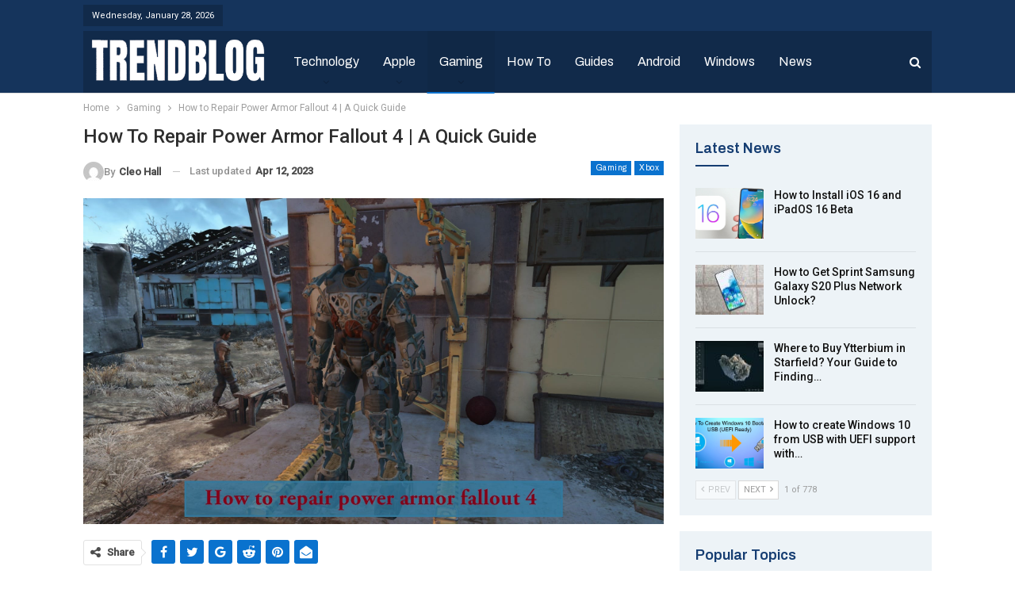

--- FILE ---
content_type: text/html; charset=UTF-8
request_url: https://trendblog.net/how-to-repair-power-armor-fallout-4/
body_size: 29397
content:
	<!DOCTYPE html>
		<!--[if IE 8]>
	<html class="ie ie8" lang="en-US" prefix="og: https://ogp.me/ns#"> <![endif]-->
	<!--[if IE 9]>
	<html class="ie ie9" lang="en-US" prefix="og: https://ogp.me/ns#"> <![endif]-->
	<!--[if gt IE 9]><!-->
<html lang="en-US" prefix="og: https://ogp.me/ns#"> <!--<![endif]-->
	<head>
				<meta charset="UTF-8">
		<meta http-equiv="X-UA-Compatible" content="IE=edge">
		<meta name="viewport" content="width=device-width, initial-scale=1.0">
		<link rel="pingback" href="https://trendblog.net/xmlrpc.php"/>

		
<!-- Search Engine Optimization by Rank Math - https://rankmath.com/ -->
<title>How to Repair Power Armor Fallout 4 | A Quick Guide - Trendblog.net</title><link rel="preload" as="style" href="https://fonts.googleapis.com/css?family=Roboto%3A400%2C500%2C400italic%7CArchivo%3A400%2C600&#038;display=swap" /><link rel="stylesheet" href="https://fonts.googleapis.com/css?family=Roboto%3A400%2C500%2C400italic%7CArchivo%3A400%2C600&#038;display=swap" media="print" onload="this.media='all'" /><noscript><link rel="stylesheet" href="https://fonts.googleapis.com/css?family=Roboto%3A400%2C500%2C400italic%7CArchivo%3A400%2C600&#038;display=swap" /></noscript>
<meta name="description" content="The fourth series of fallout released in 2015 is undoubtedly awe-inspiring. The action role-playing game is customizable in regards to amours, weapons, power"/>
<meta name="robots" content="follow, index, max-snippet:-1, max-video-preview:-1, max-image-preview:large"/>
<link rel="canonical" href="https://trendblog.net/how-to-repair-power-armor-fallout-4/" />
<meta property="og:locale" content="en_US" />
<meta property="og:type" content="article" />
<meta property="og:title" content="How to Repair Power Armor Fallout 4 | A Quick Guide - Trendblog.net" />
<meta property="og:description" content="The fourth series of fallout released in 2015 is undoubtedly awe-inspiring. The action role-playing game is customizable in regards to amours, weapons, power" />
<meta property="og:url" content="https://trendblog.net/how-to-repair-power-armor-fallout-4/" />
<meta property="og:site_name" content="trendblog.net" />
<meta property="article:publisher" content="http://www.facebook.com/trendblog" />
<meta property="article:section" content="Gaming" />
<meta property="og:updated_time" content="2023-04-12T17:09:38+05:30" />
<meta property="og:image" content="https://trendblog.net/wp-content/uploads/2021/12/Fallout-4-Power-Armor-Frame.jpg" />
<meta property="og:image:secure_url" content="https://trendblog.net/wp-content/uploads/2021/12/Fallout-4-Power-Armor-Frame.jpg" />
<meta property="og:image:width" content="1920" />
<meta property="og:image:height" content="1080" />
<meta property="og:image:alt" content="How to repair power armor fallout 4" />
<meta property="og:image:type" content="image/jpeg" />
<meta name="twitter:card" content="summary_large_image" />
<meta name="twitter:title" content="How to Repair Power Armor Fallout 4 | A Quick Guide - Trendblog.net" />
<meta name="twitter:description" content="The fourth series of fallout released in 2015 is undoubtedly awe-inspiring. The action role-playing game is customizable in regards to amours, weapons, power" />
<meta name="twitter:site" content="@trendblognet" />
<meta name="twitter:creator" content="@trendblognet" />
<meta name="twitter:image" content="https://trendblog.net/wp-content/uploads/2021/12/Fallout-4-Power-Armor-Frame.jpg" />
<meta name="twitter:label1" content="Written by" />
<meta name="twitter:data1" content="Cleo Hall" />
<meta name="twitter:label2" content="Time to read" />
<meta name="twitter:data2" content="3 minutes" />
<!-- /Rank Math WordPress SEO plugin -->


<!-- Better Open Graph, Schema.org & Twitter Integration -->
<meta property="og:locale" content="en_us"/>
<meta property="og:site_name" content="trendblog.net"/>
<meta property="og:url" content="https://trendblog.net/how-to-repair-power-armor-fallout-4/"/>
<meta property="og:title" content="How to Repair Power Armor Fallout 4 | A Quick Guide"/>
<meta property="og:image" content="https://trendblog.net/wp-content/uploads/2021/12/Fallout-4-Power-Armor-Frame-1024x576.jpg"/>
<meta property="article:section" content="Xbox"/>
<meta property="og:description" content="The fourth series of fallout released in 2015 is undoubtedly awe-inspiring. The action role-playing game is customizable in regards to amours, weapons, power armor, settlements, and many more.Now, you are here to know what to do with your damaged pow"/>
<meta property="og:type" content="article"/>
<meta name="twitter:card" content="summary"/>
<meta name="twitter:url" content="https://trendblog.net/how-to-repair-power-armor-fallout-4/"/>
<meta name="twitter:title" content="How to Repair Power Armor Fallout 4 | A Quick Guide"/>
<meta name="twitter:description" content="The fourth series of fallout released in 2015 is undoubtedly awe-inspiring. The action role-playing game is customizable in regards to amours, weapons, power armor, settlements, and many more.Now, you are here to know what to do with your damaged pow"/>
<meta name="twitter:image" content="https://trendblog.net/wp-content/uploads/2021/12/Fallout-4-Power-Armor-Frame-1024x576.jpg"/>
<!-- / Better Open Graph, Schema.org & Twitter Integration. -->
<link rel='dns-prefetch' href='//fonts.googleapis.com' />
<link href='https://fonts.gstatic.com' crossorigin rel='preconnect' />
<link rel="alternate" type="application/rss+xml" title="trendblog.net &raquo; Feed" href="https://trendblog.net/feed/" />
<link rel="alternate" type="application/rss+xml" title="trendblog.net &raquo; Comments Feed" href="https://trendblog.net/comments/feed/" />
<link rel="alternate" type="application/rss+xml" title="trendblog.net &raquo; Stories Feed" href="https://trendblog.net/web-stories/feed/"><style id='wp-emoji-styles-inline-css' type='text/css'>

	img.wp-smiley, img.emoji {
		display: inline !important;
		border: none !important;
		box-shadow: none !important;
		height: 1em !important;
		width: 1em !important;
		margin: 0 0.07em !important;
		vertical-align: -0.1em !important;
		background: none !important;
		padding: 0 !important;
	}
</style>
<link rel='stylesheet' id='wp-block-library-css' href='https://trendblog.net/wp-includes/css/dist/block-library/style.min.css?ver=6.6.2' type='text/css' media='all' />
<style id='classic-theme-styles-inline-css' type='text/css'>
/*! This file is auto-generated */
.wp-block-button__link{color:#fff;background-color:#32373c;border-radius:9999px;box-shadow:none;text-decoration:none;padding:calc(.667em + 2px) calc(1.333em + 2px);font-size:1.125em}.wp-block-file__button{background:#32373c;color:#fff;text-decoration:none}
</style>
<style id='global-styles-inline-css' type='text/css'>
:root{--wp--preset--aspect-ratio--square: 1;--wp--preset--aspect-ratio--4-3: 4/3;--wp--preset--aspect-ratio--3-4: 3/4;--wp--preset--aspect-ratio--3-2: 3/2;--wp--preset--aspect-ratio--2-3: 2/3;--wp--preset--aspect-ratio--16-9: 16/9;--wp--preset--aspect-ratio--9-16: 9/16;--wp--preset--color--black: #000000;--wp--preset--color--cyan-bluish-gray: #abb8c3;--wp--preset--color--white: #ffffff;--wp--preset--color--pale-pink: #f78da7;--wp--preset--color--vivid-red: #cf2e2e;--wp--preset--color--luminous-vivid-orange: #ff6900;--wp--preset--color--luminous-vivid-amber: #fcb900;--wp--preset--color--light-green-cyan: #7bdcb5;--wp--preset--color--vivid-green-cyan: #00d084;--wp--preset--color--pale-cyan-blue: #8ed1fc;--wp--preset--color--vivid-cyan-blue: #0693e3;--wp--preset--color--vivid-purple: #9b51e0;--wp--preset--gradient--vivid-cyan-blue-to-vivid-purple: linear-gradient(135deg,rgba(6,147,227,1) 0%,rgb(155,81,224) 100%);--wp--preset--gradient--light-green-cyan-to-vivid-green-cyan: linear-gradient(135deg,rgb(122,220,180) 0%,rgb(0,208,130) 100%);--wp--preset--gradient--luminous-vivid-amber-to-luminous-vivid-orange: linear-gradient(135deg,rgba(252,185,0,1) 0%,rgba(255,105,0,1) 100%);--wp--preset--gradient--luminous-vivid-orange-to-vivid-red: linear-gradient(135deg,rgba(255,105,0,1) 0%,rgb(207,46,46) 100%);--wp--preset--gradient--very-light-gray-to-cyan-bluish-gray: linear-gradient(135deg,rgb(238,238,238) 0%,rgb(169,184,195) 100%);--wp--preset--gradient--cool-to-warm-spectrum: linear-gradient(135deg,rgb(74,234,220) 0%,rgb(151,120,209) 20%,rgb(207,42,186) 40%,rgb(238,44,130) 60%,rgb(251,105,98) 80%,rgb(254,248,76) 100%);--wp--preset--gradient--blush-light-purple: linear-gradient(135deg,rgb(255,206,236) 0%,rgb(152,150,240) 100%);--wp--preset--gradient--blush-bordeaux: linear-gradient(135deg,rgb(254,205,165) 0%,rgb(254,45,45) 50%,rgb(107,0,62) 100%);--wp--preset--gradient--luminous-dusk: linear-gradient(135deg,rgb(255,203,112) 0%,rgb(199,81,192) 50%,rgb(65,88,208) 100%);--wp--preset--gradient--pale-ocean: linear-gradient(135deg,rgb(255,245,203) 0%,rgb(182,227,212) 50%,rgb(51,167,181) 100%);--wp--preset--gradient--electric-grass: linear-gradient(135deg,rgb(202,248,128) 0%,rgb(113,206,126) 100%);--wp--preset--gradient--midnight: linear-gradient(135deg,rgb(2,3,129) 0%,rgb(40,116,252) 100%);--wp--preset--font-size--small: 13px;--wp--preset--font-size--medium: 20px;--wp--preset--font-size--large: 36px;--wp--preset--font-size--x-large: 42px;--wp--preset--spacing--20: 0.44rem;--wp--preset--spacing--30: 0.67rem;--wp--preset--spacing--40: 1rem;--wp--preset--spacing--50: 1.5rem;--wp--preset--spacing--60: 2.25rem;--wp--preset--spacing--70: 3.38rem;--wp--preset--spacing--80: 5.06rem;--wp--preset--shadow--natural: 6px 6px 9px rgba(0, 0, 0, 0.2);--wp--preset--shadow--deep: 12px 12px 50px rgba(0, 0, 0, 0.4);--wp--preset--shadow--sharp: 6px 6px 0px rgba(0, 0, 0, 0.2);--wp--preset--shadow--outlined: 6px 6px 0px -3px rgba(255, 255, 255, 1), 6px 6px rgba(0, 0, 0, 1);--wp--preset--shadow--crisp: 6px 6px 0px rgba(0, 0, 0, 1);}:where(.is-layout-flex){gap: 0.5em;}:where(.is-layout-grid){gap: 0.5em;}body .is-layout-flex{display: flex;}.is-layout-flex{flex-wrap: wrap;align-items: center;}.is-layout-flex > :is(*, div){margin: 0;}body .is-layout-grid{display: grid;}.is-layout-grid > :is(*, div){margin: 0;}:where(.wp-block-columns.is-layout-flex){gap: 2em;}:where(.wp-block-columns.is-layout-grid){gap: 2em;}:where(.wp-block-post-template.is-layout-flex){gap: 1.25em;}:where(.wp-block-post-template.is-layout-grid){gap: 1.25em;}.has-black-color{color: var(--wp--preset--color--black) !important;}.has-cyan-bluish-gray-color{color: var(--wp--preset--color--cyan-bluish-gray) !important;}.has-white-color{color: var(--wp--preset--color--white) !important;}.has-pale-pink-color{color: var(--wp--preset--color--pale-pink) !important;}.has-vivid-red-color{color: var(--wp--preset--color--vivid-red) !important;}.has-luminous-vivid-orange-color{color: var(--wp--preset--color--luminous-vivid-orange) !important;}.has-luminous-vivid-amber-color{color: var(--wp--preset--color--luminous-vivid-amber) !important;}.has-light-green-cyan-color{color: var(--wp--preset--color--light-green-cyan) !important;}.has-vivid-green-cyan-color{color: var(--wp--preset--color--vivid-green-cyan) !important;}.has-pale-cyan-blue-color{color: var(--wp--preset--color--pale-cyan-blue) !important;}.has-vivid-cyan-blue-color{color: var(--wp--preset--color--vivid-cyan-blue) !important;}.has-vivid-purple-color{color: var(--wp--preset--color--vivid-purple) !important;}.has-black-background-color{background-color: var(--wp--preset--color--black) !important;}.has-cyan-bluish-gray-background-color{background-color: var(--wp--preset--color--cyan-bluish-gray) !important;}.has-white-background-color{background-color: var(--wp--preset--color--white) !important;}.has-pale-pink-background-color{background-color: var(--wp--preset--color--pale-pink) !important;}.has-vivid-red-background-color{background-color: var(--wp--preset--color--vivid-red) !important;}.has-luminous-vivid-orange-background-color{background-color: var(--wp--preset--color--luminous-vivid-orange) !important;}.has-luminous-vivid-amber-background-color{background-color: var(--wp--preset--color--luminous-vivid-amber) !important;}.has-light-green-cyan-background-color{background-color: var(--wp--preset--color--light-green-cyan) !important;}.has-vivid-green-cyan-background-color{background-color: var(--wp--preset--color--vivid-green-cyan) !important;}.has-pale-cyan-blue-background-color{background-color: var(--wp--preset--color--pale-cyan-blue) !important;}.has-vivid-cyan-blue-background-color{background-color: var(--wp--preset--color--vivid-cyan-blue) !important;}.has-vivid-purple-background-color{background-color: var(--wp--preset--color--vivid-purple) !important;}.has-black-border-color{border-color: var(--wp--preset--color--black) !important;}.has-cyan-bluish-gray-border-color{border-color: var(--wp--preset--color--cyan-bluish-gray) !important;}.has-white-border-color{border-color: var(--wp--preset--color--white) !important;}.has-pale-pink-border-color{border-color: var(--wp--preset--color--pale-pink) !important;}.has-vivid-red-border-color{border-color: var(--wp--preset--color--vivid-red) !important;}.has-luminous-vivid-orange-border-color{border-color: var(--wp--preset--color--luminous-vivid-orange) !important;}.has-luminous-vivid-amber-border-color{border-color: var(--wp--preset--color--luminous-vivid-amber) !important;}.has-light-green-cyan-border-color{border-color: var(--wp--preset--color--light-green-cyan) !important;}.has-vivid-green-cyan-border-color{border-color: var(--wp--preset--color--vivid-green-cyan) !important;}.has-pale-cyan-blue-border-color{border-color: var(--wp--preset--color--pale-cyan-blue) !important;}.has-vivid-cyan-blue-border-color{border-color: var(--wp--preset--color--vivid-cyan-blue) !important;}.has-vivid-purple-border-color{border-color: var(--wp--preset--color--vivid-purple) !important;}.has-vivid-cyan-blue-to-vivid-purple-gradient-background{background: var(--wp--preset--gradient--vivid-cyan-blue-to-vivid-purple) !important;}.has-light-green-cyan-to-vivid-green-cyan-gradient-background{background: var(--wp--preset--gradient--light-green-cyan-to-vivid-green-cyan) !important;}.has-luminous-vivid-amber-to-luminous-vivid-orange-gradient-background{background: var(--wp--preset--gradient--luminous-vivid-amber-to-luminous-vivid-orange) !important;}.has-luminous-vivid-orange-to-vivid-red-gradient-background{background: var(--wp--preset--gradient--luminous-vivid-orange-to-vivid-red) !important;}.has-very-light-gray-to-cyan-bluish-gray-gradient-background{background: var(--wp--preset--gradient--very-light-gray-to-cyan-bluish-gray) !important;}.has-cool-to-warm-spectrum-gradient-background{background: var(--wp--preset--gradient--cool-to-warm-spectrum) !important;}.has-blush-light-purple-gradient-background{background: var(--wp--preset--gradient--blush-light-purple) !important;}.has-blush-bordeaux-gradient-background{background: var(--wp--preset--gradient--blush-bordeaux) !important;}.has-luminous-dusk-gradient-background{background: var(--wp--preset--gradient--luminous-dusk) !important;}.has-pale-ocean-gradient-background{background: var(--wp--preset--gradient--pale-ocean) !important;}.has-electric-grass-gradient-background{background: var(--wp--preset--gradient--electric-grass) !important;}.has-midnight-gradient-background{background: var(--wp--preset--gradient--midnight) !important;}.has-small-font-size{font-size: var(--wp--preset--font-size--small) !important;}.has-medium-font-size{font-size: var(--wp--preset--font-size--medium) !important;}.has-large-font-size{font-size: var(--wp--preset--font-size--large) !important;}.has-x-large-font-size{font-size: var(--wp--preset--font-size--x-large) !important;}
:where(.wp-block-post-template.is-layout-flex){gap: 1.25em;}:where(.wp-block-post-template.is-layout-grid){gap: 1.25em;}
:where(.wp-block-columns.is-layout-flex){gap: 2em;}:where(.wp-block-columns.is-layout-grid){gap: 2em;}
:root :where(.wp-block-pullquote){font-size: 1.5em;line-height: 1.6;}
</style>
<link rel='stylesheet' id='wpsm_team_b-font-awesome-front-css' href='https://trendblog.net/wp-content/plugins/team-builder/assets/css/font-awesome/css/font-awesome.min.css?ver=6.6.2' type='text/css' media='all' />
<link rel='stylesheet' id='wpsm_team_b_bootstrap-front-css' href='https://trendblog.net/wp-content/plugins/team-builder/assets/css/bootstrap-front.css?ver=6.6.2' type='text/css' media='all' />
<link rel='stylesheet' id='wpsm_team_b_team-css' href='https://trendblog.net/wp-content/plugins/team-builder/assets/css/team.css?ver=6.6.2' type='text/css' media='all' />
<link rel='stylesheet' id='wpsm_team_b_owl_carousel_min_css-css' href='https://trendblog.net/wp-content/plugins/team-builder/assets/css/owl.carousel.min.css?ver=6.6.2' type='text/css' media='all' />
<link rel='stylesheet' id='ez-toc-css' href='https://trendblog.net/wp-content/plugins/easy-table-of-contents/assets/css/screen.min.css?ver=2.0.71' type='text/css' media='all' />
<style id='ez-toc-inline-css' type='text/css'>
div#ez-toc-container .ez-toc-title {font-size: 120%;}div#ez-toc-container .ez-toc-title {font-weight: 500;}div#ez-toc-container ul li {font-size: 95%;}div#ez-toc-container ul li {font-weight: 500;}div#ez-toc-container nav ul ul li {font-size: 90%;}
.ez-toc-container-direction {direction: ltr;}.ez-toc-counter ul{counter-reset: item ;}.ez-toc-counter nav ul li a::before {content: counters(item, '.', decimal) '. ';display: inline-block;counter-increment: item;flex-grow: 0;flex-shrink: 0;margin-right: .2em; float: left; }.ez-toc-widget-direction {direction: ltr;}.ez-toc-widget-container ul{counter-reset: item ;}.ez-toc-widget-container nav ul li a::before {content: counters(item, '.', decimal) '. ';display: inline-block;counter-increment: item;flex-grow: 0;flex-shrink: 0;margin-right: .2em; float: left; }
</style>

<style id='rocket-lazyload-inline-css' type='text/css'>
.rll-youtube-player{position:relative;padding-bottom:56.23%;height:0;overflow:hidden;max-width:100%;}.rll-youtube-player:focus-within{outline: 2px solid currentColor;outline-offset: 5px;}.rll-youtube-player iframe{position:absolute;top:0;left:0;width:100%;height:100%;z-index:100;background:0 0}.rll-youtube-player img{bottom:0;display:block;left:0;margin:auto;max-width:100%;width:100%;position:absolute;right:0;top:0;border:none;height:auto;-webkit-transition:.4s all;-moz-transition:.4s all;transition:.4s all}.rll-youtube-player img:hover{-webkit-filter:brightness(75%)}.rll-youtube-player .play{height:100%;width:100%;left:0;top:0;position:absolute;background:url(https://trendblog.net/wp-content/plugins/wp-rocket/assets/img/youtube.png) no-repeat center;background-color: transparent !important;cursor:pointer;border:none;}
</style>
<script type="text/javascript" src="https://trendblog.net/wp-includes/js/jquery/jquery.min.js?ver=3.7.1" id="jquery-core-js" defer></script>
<script type="text/javascript" src="https://trendblog.net/wp-includes/js/jquery/jquery-migrate.min.js?ver=3.4.1" id="jquery-migrate-js" defer></script>
<script type="text/javascript" src="https://trendblog.net/wp-content/plugins/team-builder/assets/js/owl.carousel.min.js?ver=6.6.2" id="wpsm_team_b_owl_carousel_min_js-js" defer></script>
<!--[if lt IE 9]>
<script type="text/javascript" src="https://trendblog.net/wp-content/themes/publisher/includes/libs/better-framework/assets/js/html5shiv.min.js?ver=3.15.0" id="bf-html5shiv-js"></script>
<![endif]-->
<!--[if lt IE 9]>
<script type="text/javascript" src="https://trendblog.net/wp-content/themes/publisher/includes/libs/better-framework/assets/js/respond.min.js?ver=3.15.0" id="bf-respond-js"></script>
<![endif]-->
<link rel="https://api.w.org/" href="https://trendblog.net/wp-json/" /><link rel="alternate" title="JSON" type="application/json" href="https://trendblog.net/wp-json/wp/v2/posts/23957" /><link rel="EditURI" type="application/rsd+xml" title="RSD" href="https://trendblog.net/xmlrpc.php?rsd" />
<meta name="generator" content="WordPress 6.6.2" />
<link rel='shortlink' href='https://trendblog.net/?p=23957' />
<link rel="alternate" title="oEmbed (JSON)" type="application/json+oembed" href="https://trendblog.net/wp-json/oembed/1.0/embed?url=https%3A%2F%2Ftrendblog.net%2Fhow-to-repair-power-armor-fallout-4%2F" />
<link rel="alternate" title="oEmbed (XML)" type="text/xml+oembed" href="https://trendblog.net/wp-json/oembed/1.0/embed?url=https%3A%2F%2Ftrendblog.net%2Fhow-to-repair-power-armor-fallout-4%2F&#038;format=xml" />
<meta name="linkdoozer-verification" content="d5ff709c-7ee2-4b89-bee0-73c119cd33d0"/>
<!-- Global site tag (gtag.js) - Google Analytics -->
<script async src="https://www.googletagmanager.com/gtag/js?id=UA-21266369-2"></script>
<script>
  window.dataLayer = window.dataLayer || [];
  function gtag(){dataLayer.push(arguments);}
  gtag('js', new Date());

  gtag('config', 'UA-21266369-2');
</script>

<meta name='ir-site-verification-token' value='-1814648762'>

<meta name="google-site-verification" content="7_Oo5Z-BskhpG0Fh_2EvT9SN6fuB3Wa3lMJfkcbomXM" />
<meta name="outreach-site-verification" content="h1HIHuyVTWwKgumPL25crMQIqfTFKQkfNVsIuZOmi8w" >
<script data-minify="1" defer data-domain="trendblog.net" src="https://trendblog.net/wp-content/cache/min/1/js/script.js?ver=1732619061"></script>
<meta name="generator" content="Powered by WPBakery Page Builder - drag and drop page builder for WordPress."/>
<script type="application/ld+json">{
    "@context": "http://schema.org/",
    "@type": "Organization",
    "@id": "#organization",
    "logo": {
        "@type": "ImageObject",
        "url": "https://trendblog.net/wp-content/uploads/2023/07/TB.png"
    },
    "url": "https://trendblog.net/",
    "name": "trendblog.net",
    "description": "Mobile, Gadgets and Technology"
}</script>
<script type="application/ld+json">{
    "@context": "http://schema.org/",
    "@type": "WebSite",
    "name": "trendblog.net",
    "alternateName": "Mobile, Gadgets and Technology",
    "url": "https://trendblog.net/"
}</script>
<script type="application/ld+json">{
    "@context": "http://schema.org/",
    "@type": "BlogPosting",
    "headline": "How to Repair Power Armor Fallout 4 | A Quick Guide",
    "description": "The fourth series of fallout released in 2015 is undoubtedly awe-inspiring. The action role-playing game is customizable in regards to amours, weapons, power armor, settlements, and many more.Now, you are here to know what to do with your damaged pow",
    "datePublished": "2022-01-04",
    "dateModified": "2023-04-12",
    "author": {
        "@type": "Person",
        "@id": "#person-CleoHall",
        "name": "Cleo Hall"
    },
    "image": "https://trendblog.net/wp-content/uploads/2021/12/Fallout-4-Power-Armor-Frame.jpg",
    "interactionStatistic": [
        {
            "@type": "InteractionCounter",
            "interactionType": "http://schema.org/CommentAction",
            "userInteractionCount": "0"
        }
    ],
    "publisher": {
        "@id": "#organization"
    },
    "mainEntityOfPage": "https://trendblog.net/how-to-repair-power-armor-fallout-4/"
}</script>
<link rel='stylesheet' id='bf-minifed-css-1' href='https://trendblog.net/wp-content/bs-booster-cache/30b06df7aab42692dfe53d2cd2277716.css' type='text/css' media='all' />
<style type='text/css' media='screen'>/*  Panel Options Custom CSS  */
:root{--publisher-site-width-2-col:1090px;--publisher-site-width-1-col:1090px;--publisher-site-width-2-col-content-col:69%;--publisher-site-width-2-col-primary-col:31%}@media (max-width: 1180px){.page-layout-1-col .bs-sks,.page-layout-2-col .bs-sks{display:none !important}}:root{--publisher-site-width-3-col:1200px;--publisher-site-width-3-col-content-col:55%;--publisher-site-width-3-col-primary-col:27%;--publisher-site-width-3-col-secondary-col:18%}@media (max-width: 1290px){.page-layout-3-col .bs-sks{display:none !important}}:root{--publisher-spacing:20}:root{--publisher-primary-color:#0A72CE}.main-bg-color,.main-menu.menu .sub-menu li.current-menu-item:hover > a:hover,.main-menu.menu .better-custom-badge,.off-canvas-menu .menu .better-custom-badge,ul.sub-menu.bs-pretty-tabs-elements .mega-menu.mega-type-link .mega-links > li:hover > a,.widget.widget_nav_menu .menu .better-custom-badge,.widget.widget_nav_menu ul.menu li > a:hover,.widget.widget_nav_menu ul.menu li.current-menu-item > a,.rh-header .menu-container .resp-menu .better-custom-badge,.bs-popular-categories .bs-popular-term-item:hover .term-count,.widget.widget_tag_cloud .tagcloud a:hover,span.dropcap.dropcap-square,span.dropcap.dropcap-circle,.better-control-nav li a.better-active,.better-control-nav li:hover a,.main-menu.menu > li:hover > a:before,.main-menu.menu > li.current-menu-parent > a:before,.main-menu.menu > li.current-menu-item > a:before,.main-slider .better-control-nav li a.better-active,.main-slider .better-control-nav li:hover a,.site-footer.color-scheme-dark .footer-widgets .widget.widget_tag_cloud .tagcloud a:hover,.site-footer.color-scheme-dark .footer-widgets .widget.widget_nav_menu ul.menu li a:hover,.entry-terms.via a:hover,.entry-terms.source a:hover,.entry-terms.post-tags a:hover,.comment-respond #cancel-comment-reply-link,.better-newsticker .heading,.better-newsticker .control-nav span:hover,.listing-item-text-1:hover .term-badges.floated .term-badge a,.term-badges.floated a,.archive-title .term-badges span.term-badge a:hover,.post-tp-1-header .term-badges a:hover,.archive-title .term-badges a:hover,.listing-item-tb-2:hover .term-badges.floated .term-badge a,.btn-bs-pagination:hover, .btn-bs-pagination.hover, .btn-bs-pagination.bs-pagination-in-loading,.bs-slider-dots .bs-slider-active > .bts-bs-dots-btn,.listing-item-classic:hover a.read-more,.bs-loading > div,.pagination.bs-links-pagination a:hover,.footer-widgets .bs-popular-categories .bs-popular-term-item:hover .term-count,.footer-widgets .widget .better-control-nav li a:hover,.footer-widgets .widget .better-control-nav li a.better-active,.bs-slider-2-item .content-container a.read-more:hover,.bs-slider-3-item .content-container a.read-more:hover,.main-menu.menu .sub-menu li.current-menu-item:hover > a,.main-menu.menu .sub-menu > li:hover > a,.bs-slider-2-item .term-badges.floated .term-badge a,.bs-slider-3-item .term-badges.floated .term-badge a,.listing-item-blog:hover a.read-more,.back-top,.site-header .shop-cart-container .cart-handler .cart-count,.site-header .shop-cart-container .cart-box:after,.single-attachment-content .return-to:hover .fa,.topbar .topbar-date,.ajax-search-results:after,.better-gallery .gallery-title .prev:hover,.better-gallery .gallery-title .next:hover,.comments-template-multiple .nav-tabs .active a:after,.comments-template-multiple .active .comments-count,.off-canvas-inner:after,.more-stories:before,.bs-push-noti .bs-push-noti-wrapper-icon,.post-count-badge.pcb-t1.pcb-s1,.bs-fpe.bs-fpe-t2 thead,.post-tp-1-header .term-badges a,.footer-widgets.light-text .section-heading.sh-t5 > .h-text:last-child:first-child:before,.footer-widgets.light-text .section-heading.sh-t5 > .main-link > .h-text:before,.footer-widgets.light-text .section-heading.sh-t5 > a:last-child:first-child > .h-text:before,.entry-terms.post-tags .terms-label, .entry-terms.source .terms-label, .entry-terms.via .terms-label{background-color:#0A72CE !important}.bs-theme button,.bs-theme .btn,.bs-theme html input[type="button"],.bs-theme input[type="reset"],.bs-theme input[type="submit"],.bs-theme input[type="button"],.bs-theme .btn:focus,.bs-theme .btn:hover,.bs-theme button:focus,.bs-theme button:hover,.bs-theme html input[type="button"]:focus,.bs-theme html input[type="button"]:hover,.bs-theme input[type="reset"]:focus,.bs-theme input[type="reset"]:hover,.bs-theme input[type="submit"]:focus,.bs-theme input[type="submit"]:hover,.bs-theme input[type="button"]:focus,.bs-theme input[type="button"]:hover,.single-post-share .social-item.social-item a{background-color:#0A72CE}.main-color,.screen-reader-text:hover,.screen-reader-text:active,.screen-reader-text:focus,.widget.widget_nav_menu .menu .better-custom-badge,.widget.widget_recent_comments a:hover,.bs-popular-categories .bs-popular-term-item,.main-menu.menu .sub-menu li.current-menu-item > a,.bs-about .about-link a,.comment-list .comment-footer .comment-reply-link:hover,.comment-list li.bypostauthor > article > .comment-meta .comment-author a,.comment-list li.bypostauthor > article > .comment-meta .comment-author,.comment-list .comment-footer .comment-edit-link:hover,.comment-respond #cancel-comment-reply-link,span.dropcap.dropcap-square-outline,span.dropcap.dropcap-circle-outline,ul.bs-shortcode-list li:before,a:hover,.post-meta a:hover,.site-header .top-menu.menu > li:hover > a,.site-header .top-menu.menu .sub-menu > li:hover > a,.mega-menu.mega-type-link-list .mega-links > li > a:hover,.mega-menu.mega-type-link-list .mega-links > li:hover > a,.listing-item .post-footer .post-share:hover .share-handler,.listing-item-classic .title a:hover,.single-post-content > .post-author .pre-head a:hover,.single-post-content a, .single-page-simple-content a,.site-header .search-container.open .search-handler,.site-header .search-container:hover .search-handler,.site-header .shop-cart-container.open .cart-handler,.site-header .shop-cart-container.open:hover .cart-handler,.site-footer .copy-2 a:hover,.site-footer .copy-1 a:hover,ul.menu.footer-menu li > a:hover,.rh-header .menu-container .resp-menu li:hover > a,.listing-item-thumbnail:hover .title a,.listing-item-grid:hover .title a,.listing-item-blog:hover .title a,.listing-item-classic:hover .title a,.post-meta a:hover,.pagination.bs-numbered-pagination > span,.pagination.bs-numbered-pagination .wp-pagenavi a:hover,.pagination.bs-numbered-pagination .page-numbers:hover,.pagination.bs-numbered-pagination .wp-pagenavi .current,.pagination.bs-numbered-pagination .current,.listing-item-text-1:hover .title a,.listing-item-text-2:hover .title a,.listing-item-text-3:hover .title a,.listing-item-text-4:hover .title a,.bs-popular-categories .bs-popular-term-item:hover,.main-menu.menu > li:hover > a,.listing-mg-5-item:hover .title,.listing-item-tall:hover > .title,.bs-text a, .wpb_text_column a,.bf-breadcrumb .bf-breadcrumb-item a:hover span,.off-canvas-menu li.current-menu-item>a,.entry-content.off_canvas_footer-info a,.comment-list .comment-content em.needs-approve,.better-newsticker ul.news-list li a:hover{color:#0A72CE}.footer-widgets .widget a:hover,.bs-listing-modern-grid-listing-5 .listing-mg-5-item:hover .title a:hover,.bs-listing-modern-grid-listing-5 .listing-mg-5-item:hover .title a,.tabbed-grid-posts .tabs-section .active a{color:#0A72CE !important}.bs-theme textarea:focus,.bs-theme input[type="url"]:focus,.bs-theme input[type="search"]:focus,.bs-theme input[type="password"]:focus,.bs-theme input[type="email"]:focus,.bs-theme input[type="number"]:focus,.bs-theme input[type="week"]:focus,.bs-theme input[type="month"]:focus,.bs-theme input[type="time"]:focus,.bs-theme input[type="datetime-local"]:focus,.bs-theme input[type="date"]:focus,.bs-theme input[type="color"]:focus,.bs-theme input[type="text"]:focus,.widget.widget_nav_menu .menu .better-custom-badge:after,.better-gallery .fotorama__thumb-border,span.dropcap.dropcap-square-outline,span.dropcap.dropcap-circle-outline,.comment-respond textarea:focus,.archive-title .term-badges a:hover,.listing-item-text-2:hover .item-inner,.btn-bs-pagination:hover, .btn-bs-pagination.hover, .btn-bs-pagination.bs-pagination-in-loading,.bs-slider-2-item .content-container a.read-more,.bs-slider-3-item .content-container a.read-more,.pagination.bs-links-pagination a:hover,body.active-top-line,.entry-terms.post-tags .terms-label, .entry-terms.source .terms-label, .entry-terms.via .terms-label{border-color:#0A72CE}.main-menu.menu .better-custom-badge:after,.off-canvas-menu .menu .better-custom-badge:after{border-top-color:#0A72CE}.better-newsticker .heading:after{border-left-color:#0A72CE}::selection{background:#0A72CE}::-moz-selection{background:#0A72CE}.term-badges.text-badges .term-badge a{color:#0A72CE !important; background-color: transparent !important}.active-top-line .header-style-1.full-width .bs-pinning-block.pinned.main-menu-wrapper,.active-top-line .header-style-1.boxed .bs-pinning-block.pinned .main-menu-container,.active-top-line .header-style-2.full-width .bs-pinning-block.pinned.main-menu-wrapper,.active-top-line .header-style-2.boxed .bs-pinning-block.pinned .main-menu-container,.active-top-line .header-style-3.full-width .bs-pinning-block.pinned.main-menu-wrapper,.active-top-line .header-style-3.boxed .bs-pinning-block.pinned .main-menu-container,.active-top-line .header-style-4.full-width .bs-pinning-block.pinned.main-menu-wrapper,.active-top-line .header-style-4.boxed .bs-pinning-block.pinned .main-menu-container,.active-top-line .header-style-5.full-width .bspw-header-style-5 .bs-pinning-block.pinned,.active-top-line .header-style-5.boxed .bspw-header-style-5 .bs-pinning-block.pinned .header-inner,.active-top-line .header-style-6.full-width .bspw-header-style-6 .bs-pinning-block.pinned,.active-top-line .header-style-6.boxed .bspw-header-style-6 .bs-pinning-block.pinned .header-inner,.active-top-line .header-style-7.full-width .bs-pinning-block.pinned.main-menu-wrapper,.active-top-line .header-style-7.boxed .bs-pinning-block.pinned .main-menu-container,.active-top-line .header-style-8.full-width .bspw-header-style-8 .bs-pinning-block.pinned,.active-top-line .header-style-8.boxed .bspw-header-style-8 .bs-pinning-block.pinned .header-inner{border-top:3px solid #0A72CE}.better-gcs-wrapper .gsc-result .gs-title *,.better-gcs-wrapper .gsc-result .gs-title:hover *,.better-gcs-wrapper .gsc-results .gsc-cursor-box .gsc-cursor-current-page,.better-gcs-wrapper .gsc-results .gsc-cursor-box .gsc-cursor-page:hover{color:#0A72CE !important}.better-gcs-wrapper button.gsc-search-button-v2{background-color:#0A72CE !important}.betterstudio-review .verdict .overall,.rating-bar span{background-color:#0A72CE}.rating-stars span:before,.betterstudio-review .verdict .page-heading{color:#0A72CE}.topbar .topbar-date.topbar-date{background-color:#112a4a !important}.site-header .top-menu.menu > li > a,.topbar .topbar-sign-in{color:#6781a3}.site-header .top-menu.menu > li:hover > a,.site-header .top-menu.menu .sub-menu > li:hover > a,.topbar .better-newsticker ul.news-list li a,.topbar .topbar-sign-in:hover{color:#ffffff !important}.site-header.full-width .topbar,.site-header.boxed .topbar .topbar-inner{background-color:#15345c}.site-header.full-width .topbar,.site-header.boxed .topbar .topbar-inner{border-color:#15345c}.topbar .better-social-counter.style-button .social-item .item-icon{color:#525252}.topbar .better-social-counter.style-button .social-item:hover .item-icon{color:#ffffff}.topbar .better-social-counter.style-button .social-item .item-icon{background:#f0f0f0}.topbar .better-social-counter.style-button .social-item:hover .item-icon{background:#192765}body.active-top-line{border-color:#15345c !important}.site-header.boxed .main-menu-wrapper .main-menu-container,.site-header.full-width .main-menu-wrapper{border-top-color:#112a4a}.site-header.header-style-1.boxed .main-menu-wrapper .main-menu-container,.site-header.header-style-1.full-width .main-menu-wrapper,.site-header.header-style-1 .better-pinning-block.pinned.main-menu-wrapper .main-menu-container{border-bottom-color:#dedede !important}.site-header.header-style-2.boxed .main-menu-wrapper .main-menu-container,.site-header.header-style-2.full-width .main-menu-wrapper,.site-header.header-style-2 .better-pinning-block.pinned.main-menu-wrapper .main-menu-container{border-bottom-color:#112a4a !important}.site-header.header-style-3.boxed .main-menu-container,.site-header.full-width.header-style-3 .main-menu-wrapper{border-bottom-color:#dedede !important}.site-header.header-style-4.boxed .main-menu-container, .site-header.full-width.header-style-4 .main-menu-wrapper{border-bottom-color:#dedede !important}.site-header.header-style-5.boxed .header-inner,.site-header.header-style-5.full-width,.site-header.header-style-5.full-width > .bs-pinning-wrapper > .content-wrap.pinned{border-bottom-color:#dedede}.site-header.header-style-6.boxed .header-inner,.site-header.header-style-6.full-width,.site-header.header-style-6.full-width > .bs-pinning-wrapper > .content-wrap.pinned{border-bottom-color:#dedede}.site-header.header-style-7.boxed .main-menu-container, .site-header.full-width.header-style-7 .main-menu-wrapper{border-bottom-color:#dedede !important}.site-header.header-style-8.boxed .header-inner,.site-header.header-style-8.full-width,.site-header.header-style-8.full-width > .bs-pinning-wrapper > .content-wrap.pinned{border-bottom-color:#dedede}.site-header .shop-cart-container .cart-handler,.site-header .search-container .search-handler,.site-header .main-menu > li > a,.site-header .search-container .search-box .search-form .search-field{color:#ffffff}.site-header .off-canvas-menu-icon .off-canvas-menu-icon-el,.site-header .off-canvas-menu-icon .off-canvas-menu-icon-el:after,.site-header .off-canvas-menu-icon .off-canvas-menu-icon-el:before{background-color:#ffffff}.site-header .search-container .search-box .search-form .search-field::-webkit-input-placeholder{color:#ffffff}.site-header .search-container .search-box .search-form .search-field::-moz-placeholder{color:#ffffff}.site-header .search-container .search-box .search-form .search-field:-ms-input-placeholder{color:#ffffff}.site-header .search-container .search-box .search-form .search-field:-moz-placeholder{color:#ffffff}.site-header .shop-cart-container:hover .cart-handler,.site-header .search-container:hover .search-handler,.site-header .main-menu > li:hover > a,.site-header .main-menu > li > a:hover,.site-header .main-menu > li.current-menu-item > a{color:#ffffff}.main-menu.menu > li:hover > a:before,.main-menu.menu .sub-menu li.current-menu-item:hover > a,.main-menu.menu .sub-menu > li:hover > a{background-color:#ffffff}.site-header.boxed.header-style-1 .main-menu-wrapper .main-menu-container,.site-header.full-width.header-style-1 .main-menu-wrapper,.bspw-header-style-1.boxed > .bs-pinning-block.pinned.main-menu-wrapper .main-menu-container,.site-header.boxed.header-style-2 .main-menu-wrapper .main-menu-container,.site-header.full-width.header-style-2 .main-menu-wrapper,.bspw-header-style-2.boxed > .bs-pinning-block.pinned.main-menu-wrapper .main-menu-container,.site-header.boxed.header-style-3 .main-menu-wrapper .main-menu-container,.site-header.full-width.header-style-3 .main-menu-wrapper,.bspw-header-style-3.boxed > .bs-pinning-block.pinned.main-menu-wrapper .main-menu-container,.site-header.boxed.header-style-4 .main-menu-wrapper .main-menu-container,.site-header.full-width.header-style-4 .main-menu-wrapper,.bspw-header-style-4.boxed > .bs-pinning-block.pinned.main-menu-wrapper .main-menu-container,.site-header.header-style-5 .content-wrap > .bs-pinning-wrapper > .bs-pinning-block,.site-header.header-style-5.full-width .content-wrap.pinned,.site-header.boxed.header-style-7 .main-menu-wrapper .main-menu-container,.site-header.full-width.header-style-7 .main-menu-wrapper,.bspw-header-style-7.boxed > .bs-pinning-block.pinned.main-menu-wrapper .main-menu-container{background-color:#112a4a}.site-header.header-style-5 .header-inner,.site-header.header-style-5.full-width.stretched > .bspw-header-style-5 > .content-wrap,.site-header.header-style-5.full-width.stretched > .content-wrap,.site-header.header-style-6 .header-inner,.site-header.header-style-6.full-width.stretched > .bspw-header-style-6 > .content-wrap,.site-header.header-style-6.full-width.stretched > .content-wrap,.site-header.header-style-8 .header-inner,.site-header.header-style-8.full-width.stretched > .bspw-header-style-8 > .content-wrap,.site-header.header-style-8.full-width.stretched > .content-wrap{background-color:#112a4a}.site-header.header-style-1,.site-header.header-style-2,.site-header.header-style-3,.site-header.header-style-4,.site-header.header-style-5.full-width,.site-header.header-style-5.boxed > .content-wrap > .container,.site-header.header-style-5 .bs-pinning-wrapper.bspw-header-style-5 > .bs-pinning-block,.site-header.header-style-6.full-width,.site-header.header-style-6.boxed > .content-wrap > .container,.site-header.header-style-6 .bs-pinning-wrapper.bspw-header-style-6 > .bs-pinning-block,.site-header.header-style-7,.site-header.header-style-8.full-width,.site-header.header-style-8.boxed > .content-wrap > .container,.site-header.header-style-8 .bs-pinning-wrapper.bspw-header-style-8 > .bs-pinning-block{background-color:#15345c}ul.menu.footer-menu li > a,.site-footer .copy-2 a,.site-footer .copy-2,.site-footer .copy-1 a,.site-footer .copy-1{color:#ffffff}ul.menu.footer-menu li > a:hover,.site-footer .copy-2 a:hover,.site-footer .copy-1 a:hover{color:#ffffff}.site-footer .footer-widgets,.footer-widgets .section-heading.sh-t4.sh-s5 .h-text:after{background-color:#1b242f !important}.site-footer .section-heading.sh-t4.sh-s5 .h-text:before{border-top-color:#1b242f !important}.site-footer .footer-widgets .section-heading.sh-t1 .h-text,.footer-widgets .section-heading.sh-t4.sh-s3 .h-text:after,.footer-widgets .section-heading.sh-t4.sh-s1 .h-text:after,.footer-widgets .section-heading.sh-t3.sh-s8 > .h-text:last-child:first-child:after,.footer-widgets .section-heading.sh-t3.sh-s8 > a:last-child:first-child > .h-text:after,.footer-widgets .section-heading.sh-t3.sh-s8 > .main-link > .h-text:after,.footer-widgets .section-heading.sh-t3.sh-s8 > .h-text:last-child:first-child:before,.footer-widgets .section-heading.sh-t3.sh-s8 > a:last-child:first-child > .h-text:before,.footer-widgets .section-heading.sh-t3.sh-s8 >.main-link > .h-text:before,.footer-widgets .section-heading.sh-t3.sh-s8.bs-pretty-tabs .bs-pretty-tabs-container .bs-pretty-tabs-more.other-link .h-text,.footer-widgets .section-heading.sh-t3.sh-s8 > a > .h-text,.footer-widgets .section-heading.sh-t3.sh-s8 > .h-text,.footer-widgets .section-heading.sh-t6.sh-s7 > .main-link > .h-text:after,.footer-widgets .section-heading.sh-t6.sh-s7 > a:last-child:first-child > .h-text:after,.footer-widgets .section-heading.sh-t6.sh-s7 > .h-text:last-child:first-child:after,.footer-widgets .section-heading.sh-t6.sh-s6 > .main-link > .h-text:after,.footer-widgets .section-heading.sh-t6.sh-s6 > a:last-child:first-child > .h-text:after,.footer-widgets .section-heading.sh-t6.sh-s6 > .h-text:last-child:first-child:after,.footer-widgets .section-heading.sh-t7.sh-s1 > .main-link > .h-text,.footer-widgets .section-heading.sh-t7.sh-s1 > a:last-child:first-child > .h-text,.footer-widgets .section-heading.sh-t7.sh-s1 .h-text{background-color:#1b242f}.footer-widgets .section-heading.sh-t6.sh-s4 > .main-link > .h-text:after,.footer-widgets .section-heading.sh-t6.sh-s4 > a:last-child:first-child > .h-text:after,.footer-widgets .section-heading.sh-t6.sh-s4 > .h-text:last-child:first-child:after,.footer-widgets .section-heading.sh-t6.sh-s4 > .main-link > .h-text:after,.footer-widgets .section-heading.sh-t6.sh-s4 > a:last-child:first-child > .h-text:after,.footer-widgets .section-heading.sh-t6.sh-s4 > .h-text:last-child:first-child:after,.footer-widgets .section-heading.sh-t6.sh-s4 > .main-link > .h-text:before,.footer-widgets .section-heading.sh-t6.sh-s4 > a:last-child:first-child > .h-text:before,.footer-widgets .section-heading.sh-t6.sh-s4 > .h-text:last-child:first-child:before{border-left-color:#1b242f}.footer-widgets .section-heading.sh-t6.sh-s4 > .main-link > .h-text:after,.footer-widgets .section-heading.sh-t6.sh-s4 > a:last-child:first-child > .h-text:after,.footer-widgets .section-heading.sh-t6.sh-s4 > .h-text:last-child:first-child:after,.footer-widgets .section-heading.sh-t6.sh-s4 > .main-link > .h-text:after,.footer-widgets .section-heading.sh-t6.sh-s4 > a:last-child:first-child > .h-text:after,.footer-widgets .section-heading.sh-t6.sh-s4 > .h-text:last-child:first-child:after,.footer-widgets .section-heading.sh-t6.sh-s4 > .main-link > .h-text:before,.footer-widgets .section-heading.sh-t6.sh-s4 > a:last-child:first-child > .h-text:before,.footer-widgets .section-heading.sh-t6.sh-s4 > .h-text:last-child:first-child:before{border-left-color:#1b242f}.footer-widgets .section-heading.sh-t6.sh-s7 > .main-link > .h-text:before,.footer-widgets .section-heading.sh-t6.sh-s7 > a:last-child:first-child > .h-text:before,.footer-widgets .section-heading.sh-t6.sh-s7 > .h-text:last-child:first-child:before,.footer-widgets .section-heading.sh-t6.sh-s6 > .main-link > .h-text:before,.footer-widgets .section-heading.sh-t6.sh-s6 > a:last-child:first-child > .h-text:before,.footer-widgets .section-heading.sh-t6.sh-s6 > .h-text:last-child:first-child:before,.footer-widgets .section-heading.sh-t6.sh-s5 > .main-link > .h-text:before,.footer-widgets .section-heading.sh-t6.sh-s5 > a:last-child:first-child > .h-text:before,.footer-widgets .section-heading.sh-t6.sh-s5 > .h-text:last-child:first-child:before{border-top-color:#1b242f}.footer-widgets .section-heading.sh-t6.sh-s7 > .main-link > .h-text:before,.footer-widgets .section-heading.sh-t6.sh-s7 > a:last-child:first-child > .h-text:before,.footer-widgets .section-heading.sh-t6.sh-s7 > .h-text:last-child:first-child:before{border-bottom-color:#1b242f}.ltr .footer-widgets .section-heading.sh-t6.sh-s8 > .main-link > .h-text:after,.ltr .footer-widgets .section-heading.sh-t6.sh-s8 > a:last-child:first-child > .h-text:after,.ltr .footer-widgets .section-heading.sh-t6.sh-s8 > .h-text:last-child:first-child:after{border-right-color:#1b242f}.rtl .footer-widgets .section-heading.sh-t6.sh-s8 > .main-link > .h-text:after,.rtl .footer-widgets .section-heading.sh-t6.sh-s8 > a:last-child:first-child > .h-text:after,.rtl .footer-widgets .section-heading.sh-t6.sh-s8 > .h-text:last-child:first-child:after{border-left-color:#1b242f}.site-footer:before{display:none}.copy-footer .content-wrap{overflow-x:auto}.site-footer .copy-footer .footer-menu-wrapper .footer-menu-container:before{display:none}.site-footer .copy-footer{background-color:#0e131a}.site-footer .footer-social-icons{background-color:#ffffff}.site-footer,.footer-widgets .section-heading.sh-t4.sh-s5 .h-text:after{background-color:#141c26}.site-footer .section-heading.sh-t4.sh-s5 .h-text:before{border-top-color:#141c26}.sidebar-column > aside > *,.bs-vc-sidebar-column > .bs-vc-wrapper > *,.post-related{background:#edf3f7; padding: 20px}.sidebar-column > aside > .bsac,.sidebar-column > aside > .widget_better-ads,.bs-vc-sidebar-column > .bs-vc-wrapper > .bsac,.bs-vc-sidebar-column > .bs-vc-wrapper > .widget_better-ads{background:transparent; padding: inherit} .section-heading.sh-t5 > .main-link > .h-text:before, .section-heading.sh-t5 > a:first-child:last-child > .h-text:before, .section-heading.sh-t5 > .h-text:first-child:last-child:before{background-color:#153d72} .section-heading.sh-t5 > .main-link > .h-text, .section-heading.sh-t5 a.active, .section-heading.sh-t5 .main-link:first-child:last-child .h-text, .section-heading.sh-t5 > .h-text{color:#153d72} .section-heading.sh-t5 a:hover .h-text, .section-heading.sh-t5 a.active .h-text{color:#153d72 !important}.entry-content a.read-more,a.read-more,.listing-item-classic:hover a.read-more,.listing-item-blog:hover a.read-more{background-color:#274b79 !important}.bs-slider-2-item .content-container a.read-more,.bs-slider-3-item .content-container a.read-more{border-color:#274b79}.entry-content a.read-more.read-more.read-more:hover,a.read-more.read-more.read-more:hover,.listing-item-classic:hover a.read-more.read-more.read-more,.bs-slider-2-item .content-container a.read-more.read-more.read-more:hover,.bs-slider-3-item .content-container a.read-more.read-more.read-more:hover,.listing-item-blog:hover a.read-more.read-more.read-more{background-color:#194277 !important}.bs-slider-2-item .content-container a.read-more.read-more.read-more:hover,.bs-slider-3-item .content-container a.read-more.read-more.read-more:hover{border-color:#194277}body.bs-theme,body.bs-theme .btn-bs-pagination,body.bs-theme .body-typo{font-family:'Roboto';font-weight:400;font-size:11px;text-align:inherit;text-transform:inherit;color:#95a3a9}.post-meta,.post-meta a{font-family:'Roboto';font-weight:500;font-size:11px;text-transform:none;color:#95a3a9}.listing-mg-item.listing-mg-5-item .post-meta.post-meta .views.views.views{font-family:'Roboto';font-weight:500!important;font-size:11px;text-transform:none;color:#95a3a9!important}.post-meta .post-author{font-family:'Roboto';font-weight:500;font-size:11px;text-transform:none}.term-badges .format-badge,.term-badges .term-badge,.main-menu .term-badges a{font-family:'Archivo';font-weight:400;font-size:11px;text-transform:capitalize;letter-spacing:0.4px}.heading-typo,h1,h2,h3,h4,h5,h6,.h1,.h2,.h3,.h4,.h5,.h6,.heading-1,.heading-2,.heading-3,.heading-4,.heading-5,.heading-6,.header .site-branding .logo,.search-form input[type="submit"],.widget.widget_categories ul li,.widget.widget_archive ul li,.widget.widget_nav_menu ul.menu,.widget.widget_pages ul li,.widget.widget_recent_entries li a,.widget .tagcloud a,.widget.widget_calendar table caption,.widget.widget_rss li .rsswidget,.listing-widget .listing-item .title,button,html input[type="button"],input[type="reset"],input[type="submit"],input[type="button"],.pagination,.site-footer .footer-social-icons .better-social-counter.style-name .social-item,.section-heading .h-text,.entry-terms a,.single-container .post-share a,.comment-list .comment-meta .comment-author,.comments-wrap .comments-nav,.main-slider .content-container .read-more,a.read-more,.single-page-content > .post-share li,.single-container > .post-share li,.better-newsticker .heading,.better-newsticker ul.news-list li{font-family:'Roboto';font-weight:500;text-transform:inherit}h1,.h1,.heading-1{font-size:34px}h1,.h1,.heading-1{color:#2D2D2D}h2,.h2,.heading-2{font-size:30px}h2,.h2,.heading-2{color:#2D2D2D}h3,.h3,.heading-3{font-size:25px}h3,.h3,.heading-3{color:#2D2D2D}h4,.h4,.heading-4{font-size:20px}h4,.h4,.heading-4{color:#2D2D2D}h5,.h5,.heading-5{font-size:17px}h5,.h5,.heading-5{color:#2D2D2D}h6,.h6,.heading-6{font-size:15px}h6,.h6,.heading-6{color:#2D2D2D}.single-post-title{font-family:'Roboto';font-weight:500;text-transform:capitalize}.post-template-1 .single-post-title{font-size:24px}.post-tp-2-header .single-post-title{font-size:26px}.post-tp-3-header .single-post-title{font-size:26px}.post-tp-4-header .single-post-title{font-size:26px}.post-tp-5-header .single-post-title{font-size:26px}.post-template-6 .single-post-title{font-size:24px}.post-tp-7-header .single-post-title{font-size:24px}.post-template-8 .single-post-title{font-size:24px}.post-template-9 .single-post-title{font-size:24px}.post-template-10 .single-post-title,.ajax-post-content .single-post-title.single-post-title{font-size:24px}.post-tp-11-header .single-post-title{font-size:23px}.post-tp-12-header .single-post-title{font-size:22px}.post-template-13 .single-post-title{font-size:22px}.post-template-14 .single-post-title{font-size:24px}.post-subtitle{font-family:'Roboto';font-weight:400;font-size:18px;text-transform:inherit}.entry-content{font-family:'Roboto';font-weight:400;line-height:24px;font-size:15px;text-align:inherit;text-transform:initial;color:#222222}.post-summary{font-family:'Roboto';font-weight:400;line-height:19px;font-size:13px;text-align:inherit;text-transform:initial;color:#888888}.single-post-excerpt{font-family:'Roboto';font-weight:400;line-height:22px;font-size:16px;text-align:inherit;text-transform:initial}.main-menu li > a,.main-menu li,.off-canvas-menu > ul > li > a{font-family:'Archivo';font-weight:400;font-size:16px;text-align:inherit;text-transform:capitalize}.main-menu.menu .sub-menu > li > a,.main-menu.menu .sub-menu > li,.rh-header .menu-container .resp-menu li > a,.rh-header .menu-container .resp-menu li,.mega-menu.mega-type-link-list .mega-links li > a,ul.sub-menu.bs-pretty-tabs-elements .mega-menu.mega-type-link .mega-links > li > a,.off-canvas-menu li > a{font-family:'Archivo';font-weight:400;font-size:14px;text-align:inherit;text-transform:none}.top-menu.menu > li > a,.top-menu.menu > li > a:hover,.top-menu.menu > li,.topbar .topbar-sign-in{font-family:'Roboto';font-weight:400;font-size:12px;text-align:inherit;text-transform:capitalize}.top-menu.menu .sub-menu > li > a,.top-menu.menu .sub-menu > li{font-family:'Roboto';font-weight:400;font-size:13px;text-align:inherit;text-transform:none}.topbar .topbar-date{font-family:'Roboto';font-weight:400;font-size:11px;text-transform:none}.archive-title .pre-title{font-family:'Roboto';font-weight:400;font-size:14px;text-align:inherit;text-transform:capitalize}.archive-title .page-heading{font-family:'Roboto';font-weight:500;font-size:28px;text-align:inherit;text-transform:capitalize;color:#121212}.listing-item .post-subtitle{font-family:'Roboto';font-weight:400;font-style:italic;line-height:18px;text-align:inherit;text-transform:inherit;color:#565656}.listing-item-classic-1 .title{font-family:'Roboto';font-weight:500;line-height:25px;font-size:20px;text-align:inherit;text-transform:capitalize;color:#121212}.listing-item-classic-1 .post-subtitle{font-size:17px}.listing-item-classic-2 .title{font-family:'Roboto';font-weight:500;line-height:27px;font-size:20px;text-align:inherit;text-transform:capitalize;color:#121212}.listing-item-classic-2 .post-subtitle{font-size:17px}.listing-item-classic-3 .title{font-family:'Roboto';font-weight:500;line-height:25px;font-size:20px;text-align:inherit;text-transform:capitalize;color:#121212}.listing-item-classic-3 .post-subtitle{font-size:17px}.listing-mg-1-item .content-container,.listing-mg-1-item .title{font-family:'Roboto';font-weight:500;font-size:22px;text-align:inherit;text-transform:capitalize;color:#ffffff}.listing-mg-1-item .post-subtitle{font-size:16px}.listing-mg-2-item .content-container,.listing-mg-2-item .title{font-family:'Roboto';font-weight:500;font-size:22px;text-align:inherit;text-transform:capitalize;color:#ffffff}.listing-mg-2-item .post-subtitle{font-size:16px}.listing-mg-3-item .content-container,.listing-mg-3-item .title{font-family:'Roboto';font-weight:500;font-size:18px;text-align:inherit;text-transform:capitalize;color:#ffffff}.listing-mg-4-item .content-container,.listing-mg-4-item .title{font-family:'Roboto';font-weight:500;font-size:17px;text-align:inherit;text-transform:capitalize}.listing-mg-4-item .post-subtitle{font-size:15px}.listing-mg-5-item-big .title{font-family:'Roboto';font-weight:500;font-size:20px;text-align:center;text-transform:capitalize}.listing-mg-5-item-small .title{font-family:'Roboto';font-weight:500;font-size:14px;text-align:center;text-transform:capitalize}.listing-mg-5-item .post-subtitle{font-size:16px}.listing-mg-6-item .content-container,.listing-mg-6-item .title{font-family:'Roboto';font-weight:500;font-size:22px;text-align:inherit;text-transform:capitalize;color:#ffffff}.listing-mg-6-item .post-subtitle{font-size:16px}.listing-mg-7-item .content-container,.listing-mg-7-item .title{font-family:'Roboto';font-weight:500;font-size:22px;text-align:inherit;text-transform:capitalize;color:#ffffff}.listing-mg-7-item .post-subtitle{font-size:16px}.listing-mg-8-item .content-container,.listing-mg-8-item .title{font-family:'Roboto';font-weight:500;font-size:22px;text-align:inherit;text-transform:capitalize;color:#ffffff}.listing-mg-8-item .post-subtitle{font-size:16px}.listing-mg-9-item .content-container,.listing-mg-9-item .title{font-family:'Roboto';font-weight:500;font-size:22px;text-align:inherit;text-transform:capitalize;color:#ffffff}.listing-mg-9-item .post-subtitle{font-size:15px}.listing-mg-10-item .content-container,.listing-mg-10-item .title{font-family:'Roboto';font-weight:500;font-size:22px;text-align:inherit;text-transform:capitalize;color:#ffffff}.listing-mg-10-item .post-subtitle{font-size:16px}.listing-item-grid-1 .title{font-family:'Roboto';font-weight:500;line-height:20px;font-size:16px;text-align:inherit;text-transform:capitalize;color:#121212}.listing-item-grid-1 .post-subtitle{font-size:14px}.listing-item-grid-2 .title{font-family:'Roboto';font-weight:500;line-height:24px;font-size:15px;text-align:inherit;text-transform:capitalize;color:#121212}.listing-item-grid-2 .post-subtitle{font-size:14px}.listing-item-tall-1 .title{font-family:'Roboto';font-weight:500;line-height:22px;font-size:16px;text-align:inherit;text-transform:capitalize;color:#121212}.listing-item-tall-1 .post-subtitle{font-size:14px}.listing-item-tall-2 .title,.listing-item-tall-2 .title a{font-family:'Roboto';font-weight:500;line-height:22px;font-size:16px;text-align:center;text-transform:capitalize;color:#121212}.listing-item-tall-2 .post-subtitle{font-size:14px}.bs-slider-1-item .title{font-family:'Roboto';font-weight:500;line-height:30px;font-size:22px;text-align:inherit;text-transform:capitalize}.bs-slider-1-item .post-subtitle{font-size:15px}.bs-slider-2-item .title{font-family:'Roboto';font-weight:500;line-height:30px;font-size:20px;text-align:inherit;text-transform:capitalize;color:#121212}.bs-slider-2-item .post-subtitle{font-size:15px}.bs-slider-3-item .title{font-family:'Roboto';font-weight:500;line-height:30px;font-size:20px;text-align:inherit;text-transform:capitalize;color:#121212}.bs-slider-3-item .post-subtitle{font-size:15px}.bs-box-1 .box-title{font-family:'Roboto';font-weight:500;line-height:28px;font-size:20px;text-align:inherit;text-transform:uppercase}.bs-box-2 .box-title{font-family:'Roboto';font-weight:500;line-height:16px;font-size:14px;text-align:inherit;text-transform:uppercase}.bs-box-3 .box-title{font-family:'Roboto';font-weight:500;line-height:28px;font-size:18px;text-align:inherit;text-transform:capitalize}.bs-box-4 .box-title{font-family:'Roboto';font-weight:500;line-height:28px;font-size:18px;text-align:inherit;text-transform:capitalize}.listing-item-blog-1 > .item-inner > .title,.listing-item-blog-2 > .item-inner > .title,.listing-item-blog-3 > .item-inner > .title{font-family:'Roboto';font-weight:500;line-height:23px;font-size:18px;text-align:inherit;text-transform:none;color:#121212}.listing-item-blog-1 > .item-inner > .post-subtitle,.listing-item-blog-2 > .item-inner > .post-subtitle,.listing-item-blog-3 > .item-inner > .post-subtitle{font-size:15px}.listing-item-blog-5 > .item-inner > .title{font-family:'Roboto';font-weight:500;line-height:24px;font-size:18px;text-align:inherit;text-transform:capitalize;color:#121212}.listing-item-blog-5 .post-subtitle{font-size:17px}.listing-item-tb-3 .title,.listing-item-tb-1 .title{font-family:'Roboto';font-weight:500;line-height:18px;font-size:14px;text-align:inherit;text-transform:none;color:#121212}.listing-item-tb-3 .post-subtitle,.listing-item-tb-1 .post-subtitle{font-size:13px}.listing-item-tb-2 .title{font-family:'Roboto';font-weight:500;line-height:18px;font-size:14px;text-align:inherit;text-transform:none;color:#121212}.listing-item-tb-2 .post-subtitle{font-size:13px}.listing-item-text-1 .title{font-family:'Roboto';font-weight:500;line-height:21px;font-size:15px;text-align:center;text-transform:capitalize;color:#121212}.listing-item-text-1 .post-subtitle{font-size:14px}.listing-item-text-2 .title{font-family:'Roboto';font-weight:500;line-height:20px;font-size:14px;text-align:inherit;text-transform:capitalize;color:#121212}.listing-item-text-2 .post-subtitle{font-size:14px}.listing-item-text-3 .title,.listing-item-text-4 .title{font-family:'Roboto';font-weight:500;line-height:18px;font-size:14px;text-align:inherit;text-transform:inherit;color:#121212}.section-heading .h-text{font-family:'Archivo';font-weight:600;line-height:22px;font-size:18px;text-transform:capitalize}.site-footer .copy-footer .menu{font-family:'Roboto';font-weight:400;line-height:28px;font-size:16px;text-transform:capitalize;color:#ffffff}.site-footer .copy-footer .container{font-family:'Roboto';font-weight:400;line-height:18px;font-size:12px}.post-meta .views.rank-default,.single-post-share .post-share-btn.post-share-btn-views.rank-default{color: !important}.post-meta .views.rank-500,.single-post-share .post-share-btn.post-share-btn-views.rank-500{color:#edaa02 !important}.post-meta .views.rank-1000,.single-post-share .post-share-btn.post-share-btn-views.rank-1000{color:#d88531 !important}.post-meta .views.rank-2000,.single-post-share .post-share-btn.post-share-btn-views.rank-2000{color:#c44b2d !important}.post-meta .views.rank-3500,.single-post-share .post-share-btn.post-share-btn-views.rank-3500{color:#d40808 !important}.post-meta .share.rank-50,.single-post-share .post-share-btn.rank-50{color:#edaa02 !important}.post-meta .share.rank-100,.single-post-share .post-share-btn.rank-100{color:#d88531 !important}.post-meta .share.rank-200,.single-post-share .post-share-btn.rank-200{color:#c44b2d !important}.post-meta .share.rank-300,.single-post-share .post-share-btn.rank-300{color:#d40808 !important}/*  Menus Custom CSS  */
.site-header .sidebar .bsac{padding:0 0 5px;margin:0}.site-header .sidebar .bsac:last-child{padding-bottom:0}.site-header .sidebar .bsac .bsac-container{margin-bottom:0}.site-header .sidebar .bsac .bsac-caption,.site-header .sidebar .bsac .bsac-empty-note{display:none}.site-header .bsac{margin-bottom:0}.site-header .bsac .bsac-caption{display:none!important}.mega-type-page-builder .bsac:last-child{margin-bottom:0}.site-header.header-stype-2 .sidebar .bsac{text-align:right}.site-header.header-stype-3 .sidebar .bsac{text-align:right}.widget .bsac{margin-bottom:0}.single-post-content .bsac{margin-bottom:12px}.bsac.bsac-after-related{margin-bottom:0;margin-top:35px}.bsac.bsac-after-header{margin-bottom:0}.bsac.bsac-after-header .bsac-caption{display:none}.bsac.bsac-after-header .bsac-container:first-child,.bsac.bsac-after-header.bsac-column-2 .bsac-container:nth-child(2),.bsac.bsac-after-header.bsac-column-3 .bsac-container:nth-child(2),.bsac.bsac-after-header.bsac-column-3 .bsac-container:nth-child(3){margin-top:20px}.bf-breadcrumb.bc-top-style+.adcontainer .bsac.bsac-after-header .bsac-container:first-child,.bf-breadcrumb.bc-top-style+.adcontainer .bsac.bsac-after-header.bsac-column-2 .bsac-container:nth-child(2),.bf-breadcrumb.bc-top-style+.adcontainer .bsac.bsac-after-header.bsac-column-3 .bsac-container:nth-child(2),.bf-breadcrumb.bc-top-style+.adcontainer .bsac.bsac-after-header.bsac-column-3 .bsac-container:nth-child(3){margin-top:10px}.bsac.bsac-after-header .bsac-container:last-child,.bsac.bsac-after-header.bsac-column-2 .bsac-container:nth-last-child(2),.bsac.bsac-after-header.bsac-column-3 .bsac-container:nth-last-child(2),.bsac.bsac-after-header.bsac-column-3 .bsac-container:nth-last-child(3){margin-bottom:-4px}.bsac.bsac-above-post-box{margin-bottom:15px}.bsac.bsac-above-post-box.bsac-above-post-box-tmargine{margin-top:20px}.bsac.bsac-above-post-box.bsac-above-post-box-tmargine2{margin-top:-15px;margin-bottom:27px}.bsac.bsac-above-post-box.bsac-above-post-box-tmargine2{margin-top:0}.bsac.bsac-between-thumbnail-title.bsac-between-thumbnail-title{margin-bottom:20px}.post-tp-12-header .bsac.bsac-between-thumbnail-title.bsac-between-thumbnail-title{margin-top:25px}.post-tp-15-header .bsac.bsac-between-thumbnail-title.bsac-between-thumbnail-title{margin-top:25px}.main-wrap>.container.adcontainer+.content-container{margin-top:20px}@media (min-width:1140px){.bsac.bsac-after-header.bsac-show-desktop+.content-wrap .entry-content>.vc_row.vc_row-has-fill:first-child{margin-top:0!important}.bsac.bsac-after-header.bsac-show-desktop~.post-header.post-tp-12-header,.bsac.bsac-after-header.bsac-show-desktop~.post-header.post-tp-2-header,.bsac.bsac-after-header.bsac-show-desktop~.post-header.post-tp-4-header,.bsac.bsac-after-header.bsac-show-desktop~.post-header.post-tp-7-header{margin-top:25px}}@media (min-width:1019px) and (max-width:1140px){.bsac.bsac-after-header.bsac-show-tablet-landscape+.content-wrap .entry-content>.vc_row.vc_row-has-fill:first-child{margin-top:0!important}.bsac.bsac-after-header.bsac-show-tablet-landscape~.post-header.post-tp-12-header,.bsac.bsac-after-header.bsac-show-tablet-landscape~.post-header.post-tp-2-header,.bsac.bsac-after-header.bsac-show-tablet-landscape~.post-header.post-tp-4-header,.bsac.bsac-after-header.bsac-show-tablet-landscape~.post-header.post-tp-7-header{margin-top:25px}}@media (min-width:768px) and (max-width:1018px){.bsac.bsac-after-header.bsac-show-tablet-portrait+.content-wrap .entry-content>.vc_row.vc_row-has-fill:first-child{margin-top:0!important}.bsac.bsac-after-header.bsac-show-tablet-portrait~.post-header.post-tp-12-header,.bsac.bsac-after-header.bsac-show-tablet-portrait~.post-header.post-tp-2-header,.bsac.bsac-after-header.bsac-show-tablet-portrait~.post-header.post-tp-4-header,.bsac.bsac-after-header.bsac-show-tablet-portrait~.post-header.post-tp-7-header{margin-top:25px}}@media (max-width:767px){.bsac.bsac-after-header.bsac-show-phone+.content-wrap .entry-content>.vc_row.vc_row-has-fill:first-child{margin-top:0!important}.bsac.bsac-after-header.bsac-show-phone~.post-header.post-tp-12-header,.bsac.bsac-after-header.bsac-show-phone~.post-header.post-tp-2-header,.bsac.bsac-after-header.bsac-show-phone~.post-header.post-tp-4-header,.bsac.bsac-after-header.bsac-show-phone~.post-header.post-tp-7-header{margin-top:25px}.bsac.bsac-above-post-box.bsac-above-post-box-tmargine{margin-top:20px}}.bsac.bsac-before-footer{margin-bottom:0}.bsac.bsac-before-footer .bsac-caption{display:none}.bsac.bsac-before-footer .bsac-container:first-child,.bsac.bsac-before-footer.bsac-column-2 .bsac-container:nth-child(2),.bsac.bsac-before-footer.bsac-column-3 .bsac-container:nth-child(2),.bsac.bsac-before-footer.bsac-column-3 .bsac-container:nth-child(3){margin-top:20px}.bsac.bsac-before-footer .bsac-container:last-child,.bsac.bsac-before-footer.bsac-column-2 .bsac-container:nth-last-child(2),.bsac.bsac-before-footer.bsac-column-3 .bsac-container:nth-last-child(2),.bsac.bsac-before-footer.bsac-column-3 .bsac-container:nth-last-child(3){margin-bottom:20px}.bsac.bsac-before-footer.bsac-column-1 .bsac-container.bsac-type-code:last-child,.bsac.bsac-before-footer.bsac-column-2 .bsac-container.bsac-type-code:nth-last-child(2),.bsac.bsac-before-footer.bsac-column-3 .bsac-container.bsac-type-code:nth-last-child(2),.bsac.bsac-before-footer.bsac-column-3 .bsac-container.bsac-type-code:nth-last-child(3){margin-bottom:14px}.bsac.bsac-ajaxed-related{padding:20px 0;margin-bottom:-15px}.bsac.bsac-post-before-author{margin-bottom:0}.bsac.bsac-before-header{margin-bottom:0!important;padding:20px 0;position:relative}.bsac.bsac-before-header:before{content:'';display:inline-block;position:fixed;height:400px;top:-400px;left:0;right:0;width:100%}.bsac.bsac-after-footer{margin-bottom:0!important;padding:20px 0;position:relative}.bsac.bsac-after-footer:after{content:'';display:inline-block;position:fixed;height:400px;bottom:-400px;left:0;right:0;width:100%}.ltr .bs-sks .bs-sksiteml .bsac,.rtl .bs-sks .bs-sksitemr .bsac{float:right}.ltr .bs-sks .bs-sksitemr .bsac,.rtl .bs-sks .bs-sksiteml .bsac{float:left}.bs-sks .bsac:last-child{margin-bottom:0}.listing-item>.bsac{margin-bottom:0}@media print{.bsac{display:none!important}}</style><link rel="icon" href="https://trendblog.net/wp-content/uploads/2022/02/32x32.png" sizes="32x32" />
<link rel="icon" href="https://trendblog.net/wp-content/uploads/2022/02/32x32.png" sizes="192x192" />
<link rel="apple-touch-icon" href="https://trendblog.net/wp-content/uploads/2022/02/32x32.png" />
<meta name="msapplication-TileImage" content="https://trendblog.net/wp-content/uploads/2022/02/32x32.png" />

<!-- BetterFramework Head Inline CSS -->
<style>
/* responsive monitor */ @media(min-width: 1200px){.site-footer .copy-footer .row:nth-child(2) {
    position: inherit;
}}

</style>
<!-- /BetterFramework Head Inline CSS-->
<noscript><style> .wpb_animate_when_almost_visible { opacity: 1; }</style></noscript><meta name="p:domain_verify" content="46cb327f9e8dab35dbb60e02eea56005"/>
<noscript><style id="rocket-lazyload-nojs-css">.rll-youtube-player, [data-lazy-src]{display:none !important;}</style></noscript>	</head>

<body class="post-template-default single single-post postid-23957 single-format-standard bs-theme bs-publisher bs-publisher-newswatch active-light-box active-top-line ltr close-rh page-layout-2-col page-layout-2-col-right full-width active-sticky-sidebar main-menu-sticky-smart main-menu-full-width active-ajax-search single-prim-cat-339 single-cat-339 single-cat-14042  wpb-js-composer js-comp-ver-6.7.0 vc_responsive bs-ll-d" dir="ltr">
		<div class="main-wrap content-main-wrap">
			<header id="header" class="site-header header-style-5 full-width" itemscope="itemscope" itemtype="https://schema.org/WPHeader">
		<section class="topbar topbar-style-1 hidden-xs hidden-xs">
	<div class="content-wrap">
		<div class="container">
			<div class="topbar-inner clearfix">

				
				<div class="section-menu">
						<div id="menu-top" class="menu top-menu-wrapper" role="navigation" itemscope="itemscope" itemtype="https://schema.org/SiteNavigationElement">
		<nav class="top-menu-container">

			<ul id="top-navigation" class="top-menu menu clearfix bsm-pure">
									<li id="topbar-date" class="menu-item menu-item-date">
					<span
						class="topbar-date">Wednesday, January 28, 2026</span>
					</li>
								</ul>

		</nav>
	</div>
				</div>
			</div>
		</div>
	</div>
</section>
		<div class="content-wrap">
			<div class="container">
				<div class="header-inner clearfix">
					<div id="site-branding" class="site-branding">
	<p  id="site-title" class="logo h1 img-logo">
	<a href="https://trendblog.net/" itemprop="url" rel="home">
					<img width="400" height="110" id="site-logo" src="data:image/svg+xml,%3Csvg%20xmlns='http://www.w3.org/2000/svg'%20viewBox='0%200%20400%20110'%3E%3C/svg%3E"
			     alt="Publisher"  data-lazy-src="https://trendblog.net/wp-content/uploads/2023/07/TB.png" /><noscript><img width="400" height="110" id="site-logo" src="https://trendblog.net/wp-content/uploads/2023/07/TB.png"
			     alt="Publisher"  /></noscript>

			<span class="site-title">Publisher - Mobile, Gadgets and Technology</span>
				</a>
</p>
</div><!-- .site-branding -->
<nav id="menu-main" class="menu main-menu-container  show-search-item menu-actions-btn-width-1" role="navigation" itemscope="itemscope" itemtype="https://schema.org/SiteNavigationElement">
			<div class="menu-action-buttons width-1">
							<div class="search-container close">
					<span class="search-handler"><i class="fa fa-search"></i></span>

					<div class="search-box clearfix">
						<form role="search" method="get" class="search-form clearfix" action="https://trendblog.net">
	<input type="search" class="search-field"
	       placeholder="Search..."
	       value="" name="s"
	       title="Search for:"
	       autocomplete="off">
	<input type="submit" class="search-submit" value="Search">
</form><!-- .search-form -->
					</div>
				</div>
						</div>
			<ul id="main-navigation" class="main-menu menu bsm-pure clearfix">
		<li id="menu-item-71103" class="menu-item menu-item-type-taxonomy menu-item-object-category menu-item-has-children menu-term-15050 better-anim-fade menu-item-71103"><a href="https://trendblog.net/category/technology-2/">Technology</a>
<ul class="sub-menu">
	<li id="menu-item-71111" class="menu-item menu-item-type-taxonomy menu-item-object-category menu-term-40 better-anim-fade menu-item-71111"><a href="https://trendblog.net/category/gadgets/">Gadgets</a></li>
	<li id="menu-item-71112" class="menu-item menu-item-type-taxonomy menu-item-object-category menu-term-484 better-anim-fade menu-item-71112"><a href="https://trendblog.net/category/gadgets/wearables/">Wearables</a></li>
</ul>
</li>
<li id="menu-item-71104" class="menu-item menu-item-type-taxonomy menu-item-object-category menu-item-has-children menu-term-41 better-anim-fade menu-item-71104"><a href="https://trendblog.net/category/apple/">Apple</a>
<ul class="sub-menu">
	<li id="menu-item-71113" class="menu-item menu-item-type-taxonomy menu-item-object-category menu-term-99 better-anim-fade menu-item-71113"><a href="https://trendblog.net/category/apple/ios/">iOS</a></li>
	<li id="menu-item-71114" class="menu-item menu-item-type-taxonomy menu-item-object-category menu-term-511 better-anim-fade menu-item-71114"><a href="https://trendblog.net/category/apple/osx/">Mac OS X</a></li>
</ul>
</li>
<li id="menu-item-71105" class="menu-item menu-item-type-taxonomy menu-item-object-category current-post-ancestor current-menu-parent current-post-parent menu-item-has-children menu-term-339 better-anim-fade menu-item-71105"><a href="https://trendblog.net/category/gaming/">Gaming</a>
<ul class="sub-menu">
	<li id="menu-item-71115" class="menu-item menu-item-type-taxonomy menu-item-object-category menu-term-15094 better-anim-fade menu-item-71115"><a href="https://trendblog.net/category/mine-craft/">Minecraft</a></li>
	<li id="menu-item-71116" class="menu-item menu-item-type-taxonomy menu-item-object-category menu-term-15093 better-anim-fade menu-item-71116"><a href="https://trendblog.net/category/valorent/">Valorant</a></li>
</ul>
</li>
<li id="menu-item-71106" class="menu-item menu-item-type-taxonomy menu-item-object-category menu-term-15091 better-anim-fade menu-item-71106"><a href="https://trendblog.net/category/how-to/">How to</a></li>
<li id="menu-item-71107" class="menu-item menu-item-type-taxonomy menu-item-object-category menu-term-16 better-anim-fade menu-item-71107"><a href="https://trendblog.net/category/guides/">Guides</a></li>
<li id="menu-item-71108" class="menu-item menu-item-type-taxonomy menu-item-object-category menu-term-32 better-anim-fade menu-item-71108"><a href="https://trendblog.net/category/android/">Android</a></li>
<li id="menu-item-71109" class="menu-item menu-item-type-taxonomy menu-item-object-category menu-term-530 better-anim-fade menu-item-71109"><a href="https://trendblog.net/category/windows/">Windows</a></li>
<li id="menu-item-71110" class="menu-item menu-item-type-taxonomy menu-item-object-category menu-term-8 better-anim-fade menu-item-71110"><a href="https://trendblog.net/category/news/">News</a></li>
	</ul><!-- #main-navigation -->
</nav><!-- .main-menu-container -->
				</div>
			</div>
		</div>
	</header><!-- .header -->
	<div class="rh-header clearfix light deferred-block-exclude">
		<div class="rh-container clearfix">

			<div class="menu-container close">
				<span class="menu-handler"><span class="lines"></span></span>
			</div><!-- .menu-container -->

			<div class="logo-container rh-img-logo">
				<a href="https://trendblog.net/" itemprop="url" rel="home">
											<img width="400" height="110" src="data:image/svg+xml,%3Csvg%20xmlns='http://www.w3.org/2000/svg'%20viewBox='0%200%20400%20110'%3E%3C/svg%3E"
						     alt="trendblog.net"  data-lazy-src="https://trendblog.net/wp-content/uploads/2023/07/TB-mobile.png" /><noscript><img width="400" height="110" src="https://trendblog.net/wp-content/uploads/2023/07/TB-mobile.png"
						     alt="trendblog.net"  /></noscript>				</a>
			</div><!-- .logo-container -->
		</div><!-- .rh-container -->
	</div><!-- .rh-header -->
<nav role="navigation" aria-label="Breadcrumbs" class="bf-breadcrumb clearfix bc-top-style"><div class="container bf-breadcrumb-container"><ul class="bf-breadcrumb-items" itemscope itemtype="http://schema.org/BreadcrumbList"><meta name="numberOfItems" content="3" /><meta name="itemListOrder" content="Ascending" /><li itemprop="itemListElement" itemscope itemtype="http://schema.org/ListItem" class="bf-breadcrumb-item bf-breadcrumb-begin"><a itemprop="item" href="https://trendblog.net" rel="home"><span itemprop="name">Home</span></a><meta itemprop="position" content="1" /></li><li itemprop="itemListElement" itemscope itemtype="http://schema.org/ListItem" class="bf-breadcrumb-item"><a itemprop="item" href="https://trendblog.net/category/gaming/" ><span itemprop="name">Gaming</span></a><meta itemprop="position" content="2" /></li><li itemprop="itemListElement" itemscope itemtype="http://schema.org/ListItem" class="bf-breadcrumb-item bf-breadcrumb-end"><span itemprop="name">How to Repair Power Armor Fallout 4 | A Quick Guide</span><meta itemprop="item" content="https://trendblog.net/how-to-repair-power-armor-fallout-4/"/><meta itemprop="position" content="3" /></li></ul></div></nav><div class="content-wrap">
		<main id="content" class="content-container">

		<div class="container layout-2-col layout-2-col-1 layout-right-sidebar layout-bc-before post-template-1">
			<div class="row main-section">
										<div class="col-sm-8 content-column">
								<div class="single-container">
		<article id="post-23957" class="post-23957 post type-post status-publish format-standard has-post-thumbnail  category-gaming category-xbox single-post-content has-thumbnail">
						<div class="post-header post-tp-1-header">
									<h1 class="single-post-title">
						<span class="post-title" itemprop="headline">How to Repair Power Armor Fallout 4 | A Quick Guide</span></h1>
										<div class="post-meta-wrap clearfix">
						<div class="term-badges "><span class="term-badge term-339"><a href="https://trendblog.net/category/gaming/">Gaming</a></span><span class="term-badge term-14042"><a href="https://trendblog.net/category/xbox/">Xbox</a></span></div><div class="post-meta single-post-meta">
			<a href="https://trendblog.net/author/cleo-hall/"
		   title="Browse Author Articles"
		   class="post-author-a post-author-avatar">
			<img alt='' src="data:image/svg+xml,%3Csvg%20xmlns='http://www.w3.org/2000/svg'%20viewBox='0%200%2026%2026'%3E%3C/svg%3E" class='avatar avatar-26 photo avatar-default' height='26' width='26' data-lazy-src="https://secure.gravatar.com/avatar/3296fdd1e8022b4a00274cb923eb06ec?s=26&d=mm&r=g" /><noscript><img alt='' src='https://secure.gravatar.com/avatar/3296fdd1e8022b4a00274cb923eb06ec?s=26&d=mm&r=g' class='avatar avatar-26 photo avatar-default' height='26' width='26' /></noscript><span class="post-author-name">By <b>Cleo Hall</b></span>		</a>
					<span class="time"><time class="post-published updated"
			                         datetime="2023-04-12T17:09:38+05:30">Last updated <b>Apr 12, 2023</b></time></span>
			</div>
					</div>
									<div class="single-featured">
					<a class="post-thumbnail open-lightbox" href="https://trendblog.net/wp-content/uploads/2021/12/Fallout-4-Power-Armor-Frame.jpg"><img  src="data:image/svg+xml,%3Csvg%20xmlns='http://www.w3.org/2000/svg'%20viewBox='0%200%20750%20422'%3E%3C/svg%3E" width="750" height="422" alt="How to repair power armor fallout 4" data-lazy-src="https://trendblog.net/wp-content/uploads/2021/12/Fallout-4-Power-Armor-Frame.jpg"><noscript><img  src="https://trendblog.net/wp-content/uploads/2021/12/Fallout-4-Power-Armor-Frame.jpg" width="750" height="422" alt="How to repair power armor fallout 4"></noscript>						</a>
										</div>
			</div>
					<div class="post-share single-post-share top-share clearfix style-4">
			<div class="post-share-btn-group">
							</div>
						<div class="share-handler-wrap ">
				<span class="share-handler post-share-btn rank-default">
					<i class="bf-icon  fa fa-share-alt"></i>						<b class="text">Share</b>
										</span>
				<span class="social-item facebook"><a href="https://www.facebook.com/sharer.php?u=https%3A%2F%2Ftrendblog.net%2Fhow-to-repair-power-armor-fallout-4%2F" target="_blank" rel="nofollow noreferrer" class="bs-button-el" onclick="window.open(this.href, 'share-facebook','left=50,top=50,width=600,height=320,toolbar=0'); return false;"><span class="icon"><i class="bf-icon fa fa-facebook"></i></span></a></span><span class="social-item twitter"><a href="https://twitter.com/share?text=How to Repair Power Armor Fallout 4 | A Quick Guide&url=https%3A%2F%2Ftrendblog.net%2Fhow-to-repair-power-armor-fallout-4%2F" target="_blank" rel="nofollow noreferrer" class="bs-button-el" onclick="window.open(this.href, 'share-twitter','left=50,top=50,width=600,height=320,toolbar=0'); return false;"><span class="icon"><i class="bf-icon fa fa-twitter"></i></span></a></span><span class="social-item google_plus"><a href="https://plus.google.com/share?url=https%3A%2F%2Ftrendblog.net%2Fhow-to-repair-power-armor-fallout-4%2F" target="_blank" rel="nofollow noreferrer" class="bs-button-el" onclick="window.open(this.href, 'share-google_plus','left=50,top=50,width=600,height=320,toolbar=0'); return false;"><span class="icon"><i class="bf-icon fa fa-google"></i></span></a></span><span class="social-item reddit"><a href="https://reddit.com/submit?url=https%3A%2F%2Ftrendblog.net%2Fhow-to-repair-power-armor-fallout-4%2F&title=How to Repair Power Armor Fallout 4 | A Quick Guide" target="_blank" rel="nofollow noreferrer" class="bs-button-el" onclick="window.open(this.href, 'share-reddit','left=50,top=50,width=600,height=320,toolbar=0'); return false;"><span class="icon"><i class="bf-icon fa fa-reddit-alien"></i></span></a></span><span class="social-item whatsapp"><a href="whatsapp://send?text=How to Repair Power Armor Fallout 4 | A Quick Guide %0A%0A https%3A%2F%2Ftrendblog.net%2Fhow-to-repair-power-armor-fallout-4%2F" target="_blank" rel="nofollow noreferrer" class="bs-button-el" onclick="window.open(this.href, 'share-whatsapp','left=50,top=50,width=600,height=320,toolbar=0'); return false;"><span class="icon"><i class="bf-icon fa fa-whatsapp"></i></span></a></span><span class="social-item pinterest"><a href="https://pinterest.com/pin/create/button/?url=https%3A%2F%2Ftrendblog.net%2Fhow-to-repair-power-armor-fallout-4%2F&media=https://trendblog.net/wp-content/uploads/2021/12/Fallout-4-Power-Armor-Frame.jpg&description=How to Repair Power Armor Fallout 4 | A Quick Guide" target="_blank" rel="nofollow noreferrer" class="bs-button-el" onclick="window.open(this.href, 'share-pinterest','left=50,top=50,width=600,height=320,toolbar=0'); return false;"><span class="icon"><i class="bf-icon fa fa-pinterest"></i></span></a></span><span class="social-item email"><a href="/cdn-cgi/l/email-protection#[base64]" target="_blank" rel="nofollow noreferrer" class="bs-button-el" onclick="window.open(this.href, 'share-email','left=50,top=50,width=600,height=320,toolbar=0'); return false;"><span class="icon"><i class="bf-icon fa fa-envelope-open"></i></span></a></span></div>		</div>
					<div class="entry-content clearfix single-post-content">
				<p>The fourth series of fallout released in 2015 is undoubtedly awe-inspiring. The action role-playing game is customizable in regards to amours, weapons, power armor, settlements, and many more.</p>
<p>Now, you are here to know what to do with your damaged power armor? How will you explore the immense wasteland without having repaired your armor? <strong>Can you repair power armor Fallout 4?</strong></p><div class='code-block code-block-3' style='margin: 8px auto; text-align: center; display: block; clear: both;'>
<script data-cfasync="false" src="/cdn-cgi/scripts/5c5dd728/cloudflare-static/email-decode.min.js"></script><script async src="https://pagead2.googlesyndication.com/pagead/js/adsbygoogle.js?client=ca-pub-2205350913358773"
     crossorigin="anonymous"></script>
<!-- After Para 2,4,6,8 -->
<ins class="adsbygoogle"
     style="display:block"
     data-ad-client="ca-pub-2205350913358773"
     data-ad-slot="4176554783"
     data-ad-format="auto"
     data-full-width-responsive="true"></ins>
<script>
     (adsbygoogle = window.adsbygoogle || []).push({});
</script></div>

<p>By exploring the complete article you will know <strong>how you can repair the damaged power armor.</strong></p>
<p><a href="https://trendblog.net/wp-content/uploads/2021/12/fallout-4-wasteland.jpg"><img fetchpriority="high" decoding="async" class="aligncenter wp-image-23985 size-full" src="data:image/svg+xml,%3Csvg%20xmlns='http://www.w3.org/2000/svg'%20viewBox='0%200%201200%20675'%3E%3C/svg%3E" alt="fallout 4 wasteland" width="1200" height="675" data-lazy-srcset="https://trendblog.net/wp-content/uploads/2021/12/fallout-4-wasteland.jpg 1200w, https://trendblog.net/wp-content/uploads/2021/12/fallout-4-wasteland-600x338.jpg 600w, https://trendblog.net/wp-content/uploads/2021/12/fallout-4-wasteland-300x169.jpg 300w, https://trendblog.net/wp-content/uploads/2021/12/fallout-4-wasteland-1024x576.jpg 1024w, https://trendblog.net/wp-content/uploads/2021/12/fallout-4-wasteland-768x432.jpg 768w, https://trendblog.net/wp-content/uploads/2021/12/fallout-4-wasteland-150x84.jpg 150w" data-lazy-sizes="(max-width: 1200px) 100vw, 1200px" data-lazy-src="https://trendblog.net/wp-content/uploads/2021/12/fallout-4-wasteland.jpg" /><noscript><img fetchpriority="high" decoding="async" class="aligncenter wp-image-23985 size-full" src="https://trendblog.net/wp-content/uploads/2021/12/fallout-4-wasteland.jpg" alt="fallout 4 wasteland" width="1200" height="675" srcset="https://trendblog.net/wp-content/uploads/2021/12/fallout-4-wasteland.jpg 1200w, https://trendblog.net/wp-content/uploads/2021/12/fallout-4-wasteland-600x338.jpg 600w, https://trendblog.net/wp-content/uploads/2021/12/fallout-4-wasteland-300x169.jpg 300w, https://trendblog.net/wp-content/uploads/2021/12/fallout-4-wasteland-1024x576.jpg 1024w, https://trendblog.net/wp-content/uploads/2021/12/fallout-4-wasteland-768x432.jpg 768w, https://trendblog.net/wp-content/uploads/2021/12/fallout-4-wasteland-150x84.jpg 150w" sizes="(max-width: 1200px) 100vw, 1200px" /></noscript></a></p><div class='code-block code-block-3' style='margin: 8px auto; text-align: center; display: block; clear: both;'>
<script async src="https://pagead2.googlesyndication.com/pagead/js/adsbygoogle.js?client=ca-pub-2205350913358773"
     crossorigin="anonymous"></script>
<!-- After Para 2,4,6,8 -->
<ins class="adsbygoogle"
     style="display:block"
     data-ad-client="ca-pub-2205350913358773"
     data-ad-slot="4176554783"
     data-ad-format="auto"
     data-full-width-responsive="true"></ins>
<script>
     (adsbygoogle = window.adsbygoogle || []).push({});
</script></div>

<p>In the beginning, a base of power armor suit with a skeletal frame is available to modify. On this frame, you can add parts and make it the <strong>best power armor Fallout 4. </strong>Even if you have a complete suit, you will need a <strong>Fallout 4 power armor Fusion Core. </strong>Without it, the suit is useless because it will not move, though you can still crawl.</p>
<p><strong>Also Read:</strong> <a href="https://trendblog.net/how-to-boot-people-offline-xbox/" target="_blank" rel="noopener">Best Guide for How to Boot People Offline Xbox With Phone</a></p><div class='code-block code-block-3' style='margin: 8px auto; text-align: center; display: block; clear: both;'>
<script async src="https://pagead2.googlesyndication.com/pagead/js/adsbygoogle.js?client=ca-pub-2205350913358773"
     crossorigin="anonymous"></script>
<!-- After Para 2,4,6,8 -->
<ins class="adsbygoogle"
     style="display:block"
     data-ad-client="ca-pub-2205350913358773"
     data-ad-slot="4176554783"
     data-ad-format="auto"
     data-full-width-responsive="true"></ins>
<script>
     (adsbygoogle = window.adsbygoogle || []).push({});
</script></div>

<div id="ez-toc-container" class="ez-toc-v2_0_71 counter-hierarchy ez-toc-counter ez-toc-grey ez-toc-container-direction">
<p class="ez-toc-title" style="cursor:inherit">Table of Contents</p>
<label for="ez-toc-cssicon-toggle-item-6979739d8ea02" class="ez-toc-cssicon-toggle-label"><span class=""><span class="eztoc-hide" style="display:none;">Toggle</span><span class="ez-toc-icon-toggle-span"><svg style="fill: #999;color:#999" xmlns="http://www.w3.org/2000/svg" class="list-377408" width="20px" height="20px" viewBox="0 0 24 24" fill="none"><path d="M6 6H4v2h2V6zm14 0H8v2h12V6zM4 11h2v2H4v-2zm16 0H8v2h12v-2zM4 16h2v2H4v-2zm16 0H8v2h12v-2z" fill="currentColor"></path></svg><svg style="fill: #999;color:#999" class="arrow-unsorted-368013" xmlns="http://www.w3.org/2000/svg" width="10px" height="10px" viewBox="0 0 24 24" version="1.2" baseProfile="tiny"><path d="M18.2 9.3l-6.2-6.3-6.2 6.3c-.2.2-.3.4-.3.7s.1.5.3.7c.2.2.4.3.7.3h11c.3 0 .5-.1.7-.3.2-.2.3-.5.3-.7s-.1-.5-.3-.7zM5.8 14.7l6.2 6.3 6.2-6.3c.2-.2.3-.5.3-.7s-.1-.5-.3-.7c-.2-.2-.4-.3-.7-.3h-11c-.3 0-.5.1-.7.3-.2.2-.3.5-.3.7s.1.5.3.7z"/></svg></span></span></label><input type="checkbox"  id="ez-toc-cssicon-toggle-item-6979739d8ea02"  aria-label="Toggle" /><nav><ul class='ez-toc-list ez-toc-list-level-1 ' ><li class='ez-toc-page-1 ez-toc-heading-level-1'><a class="ez-toc-link ez-toc-heading-1" href="#Quickly_repair_power_armor_fallout_4" title="Quickly repair power armor fallout 4">Quickly repair power armor fallout 4</a><ul class='ez-toc-list-level-2' ><li class='ez-toc-heading-level-2'><a class="ez-toc-link ez-toc-heading-2" href="#1_First_Visit_a_Power_Armor_Station" title="1) First Visit a Power Armor Station">1) First Visit a Power Armor Station</a></li><li class='ez-toc-page-1 ez-toc-heading-level-2'><a class="ez-toc-link ez-toc-heading-3" href="#2_Fallout_4_Exit_Power_Armor" title="2) Fallout 4 Exit Power Armor">2) Fallout 4 Exit Power Armor</a></li><li class='ez-toc-page-1 ez-toc-heading-level-2'><a class="ez-toc-link ez-toc-heading-4" href="#3_Entering_into_the_Crafting_menu" title="3) Entering into the Crafting menu">3) Entering into the Crafting menu</a></li><li class='ez-toc-page-1 ez-toc-heading-level-2'><a class="ez-toc-link ez-toc-heading-5" href="#4_Find_the_Location_of_the_damaged_armor_pieces" title="4) Find the Location of the damaged armor piece(s) ">4) Find the Location of the damaged armor piece(s) </a></li><li class='ez-toc-page-1 ez-toc-heading-level-2'><a class="ez-toc-link ez-toc-heading-6" href="#Pro_Tips_for_the_Fallout_4_Fans" title="Pro Tips for the Fallout 4 Fans:">Pro Tips for the Fallout 4 Fans:</a></li></ul></li></ul></nav></div>
<h1><span class="ez-toc-section" id="Quickly_repair_power_armor_fallout_4"></span><strong>Quickly repair power armor fallout 4</strong><span class="ez-toc-section-end"></span></h1>
<p>So, are you ready to get back into action by repairing the power armor?</p><div class='code-block code-block-3' style='margin: 8px auto; text-align: center; display: block; clear: both;'>
<script async src="https://pagead2.googlesyndication.com/pagead/js/adsbygoogle.js?client=ca-pub-2205350913358773"
     crossorigin="anonymous"></script>
<!-- After Para 2,4,6,8 -->
<ins class="adsbygoogle"
     style="display:block"
     data-ad-client="ca-pub-2205350913358773"
     data-ad-slot="4176554783"
     data-ad-format="auto"
     data-full-width-responsive="true"></ins>
<script>
     (adsbygoogle = window.adsbygoogle || []).push({});
</script></div>

<p>Check below the step by step process to fix your power armor:</p>
<h2><span class="ez-toc-section" id="1_First_Visit_a_Power_Armor_Station"></span><strong>1) First Visit a Power Armor Station</strong><span class="ez-toc-section-end"></span></h2>
<p>In order to repair your damaged power armor, first, you need to find a <strong>power armor station. </strong></p>
<p>If you are already so much into F4 games, you know that these yellow stations are quite common. Do not panic, if you don&#8217;t know because you can find it easily at the garages scattered throughout the Commonwealth, at many Settlements, and at Brotherhood of Steel Bases.</p>
<p>To be more precise, you can find the <strong>Power Armor Stations</strong> in the Red Rocket garage, just South of Sanctuary. Both of these are the first two settlements that you will discover in the game.</p><div class='code-block code-block-4' style='margin: 8px auto; text-align: center; display: block; clear: both;'>
<script async src="https://pagead2.googlesyndication.com/pagead/js/adsbygoogle.js?client=ca-pub-2205350913358773"
     crossorigin="anonymous"></script>
<!-- After Paragraph 12,16,20,24 -->
<ins class="adsbygoogle"
     style="display:block"
     data-ad-client="ca-pub-2205350913358773"
     data-ad-slot="3601839714"
     data-ad-format="auto"
     data-full-width-responsive="true"></ins>
<script>
     (adsbygoogle = window.adsbygoogle || []).push({});
</script></div>

<h2><span class="ez-toc-section" id="2_Fallout_4_Exit_Power_Armor"></span><strong>2) Fallout 4 Exit Power Armor</strong><a href="https://trendblog.net/wp-content/uploads/2021/12/g6Mlp9.jpg"><img decoding="async" class="aligncenter wp-image-23991 size-full" src="data:image/svg+xml,%3Csvg%20xmlns='http://www.w3.org/2000/svg'%20viewBox='0%200%201920%201080'%3E%3C/svg%3E" alt="g6Mlp9" width="1920" height="1080" data-lazy-srcset="https://trendblog.net/wp-content/uploads/2021/12/g6Mlp9.jpg 1920w, https://trendblog.net/wp-content/uploads/2021/12/g6Mlp9-600x338.jpg 600w, https://trendblog.net/wp-content/uploads/2021/12/g6Mlp9-300x169.jpg 300w, https://trendblog.net/wp-content/uploads/2021/12/g6Mlp9-1024x576.jpg 1024w, https://trendblog.net/wp-content/uploads/2021/12/g6Mlp9-768x432.jpg 768w, https://trendblog.net/wp-content/uploads/2021/12/g6Mlp9-1536x864.jpg 1536w, https://trendblog.net/wp-content/uploads/2021/12/g6Mlp9-150x84.jpg 150w" data-lazy-sizes="(max-width: 1920px) 100vw, 1920px" data-lazy-src="https://trendblog.net/wp-content/uploads/2021/12/g6Mlp9.jpg" /><noscript><img decoding="async" class="aligncenter wp-image-23991 size-full" src="https://trendblog.net/wp-content/uploads/2021/12/g6Mlp9.jpg" alt="g6Mlp9" width="1920" height="1080" srcset="https://trendblog.net/wp-content/uploads/2021/12/g6Mlp9.jpg 1920w, https://trendblog.net/wp-content/uploads/2021/12/g6Mlp9-600x338.jpg 600w, https://trendblog.net/wp-content/uploads/2021/12/g6Mlp9-300x169.jpg 300w, https://trendblog.net/wp-content/uploads/2021/12/g6Mlp9-1024x576.jpg 1024w, https://trendblog.net/wp-content/uploads/2021/12/g6Mlp9-768x432.jpg 768w, https://trendblog.net/wp-content/uploads/2021/12/g6Mlp9-1536x864.jpg 1536w, https://trendblog.net/wp-content/uploads/2021/12/g6Mlp9-150x84.jpg 150w" sizes="(max-width: 1920px) 100vw, 1920px" /></noscript></a><span class="ez-toc-section-end"></span></h2>
<p>On the next step, when you approach the station, exit your Power Armor. To do so, hold <strong>E, X, or A</strong> on <strong>PC, PS4, or Xbox</strong> respectively.</p>
<p><strong>Note: </strong>The best deal is to stay close to the power armor station as much as possible while exiting it.</p>
<h2><span class="ez-toc-section" id="3_Entering_into_the_Crafting_menu"></span><strong>3) Entering into the Crafting menu</strong><span class="ez-toc-section-end"></span></h2>
<p>Now, the <strong>power armor</strong> is needed to be close to the power armor station, and if it is not, approach it quickly. Once you are done, you will see a prompt appear at the bottom of the screen. This is the way to enter the <strong>crafting menu.</strong> Finally press this by E, X, or A on PC, PS4, or Xbox respectively.</p>
<h2><span class="ez-toc-section" id="4_Find_the_Location_of_the_damaged_armor_pieces"></span><strong>4) Find the Location of the damaged armor piece(s) </strong><span class="ez-toc-section-end"></span></h2>
<p>If you have followed all the above steps correctly, you will see a menu. Collectively, this menu will show every piece of your power armor.</p><div class='code-block code-block-4' style='margin: 8px auto; text-align: center; display: block; clear: both;'>
<script async src="https://pagead2.googlesyndication.com/pagead/js/adsbygoogle.js?client=ca-pub-2205350913358773"
     crossorigin="anonymous"></script>
<!-- After Paragraph 12,16,20,24 -->
<ins class="adsbygoogle"
     style="display:block"
     data-ad-client="ca-pub-2205350913358773"
     data-ad-slot="3601839714"
     data-ad-format="auto"
     data-full-width-responsive="true"></ins>
<script>
     (adsbygoogle = window.adsbygoogle || []).push({});
</script></div>

<p>To locate the piece of <strong>power armor</strong> that needs to be repaired, you are required to interact with the station and scroll the list at the health bar on the left side.</p>
<p>After you got your damaged peace, just hit the repair button <strong>(Y/Triangle/T for Xbox One/PS4/PC).</strong></p>
<p><a href="https://trendblog.net/wp-content/uploads/2021/12/wp2878842.jpg"><img decoding="async" class="aligncenter wp-image-23996 size-full" src="data:image/svg+xml,%3Csvg%20xmlns='http://www.w3.org/2000/svg'%20viewBox='0%200%202560%201440'%3E%3C/svg%3E" alt="wp2878842" width="2560" height="1440" data-lazy-srcset="https://trendblog.net/wp-content/uploads/2021/12/wp2878842.jpg 2560w, https://trendblog.net/wp-content/uploads/2021/12/wp2878842-600x338.jpg 600w, https://trendblog.net/wp-content/uploads/2021/12/wp2878842-300x169.jpg 300w, https://trendblog.net/wp-content/uploads/2021/12/wp2878842-1024x576.jpg 1024w, https://trendblog.net/wp-content/uploads/2021/12/wp2878842-768x432.jpg 768w, https://trendblog.net/wp-content/uploads/2021/12/wp2878842-1536x864.jpg 1536w, https://trendblog.net/wp-content/uploads/2021/12/wp2878842-2048x1152.jpg 2048w, https://trendblog.net/wp-content/uploads/2021/12/wp2878842-150x84.jpg 150w" data-lazy-sizes="(max-width: 2560px) 100vw, 2560px" data-lazy-src="https://trendblog.net/wp-content/uploads/2021/12/wp2878842.jpg" /><noscript><img decoding="async" class="aligncenter wp-image-23996 size-full" src="https://trendblog.net/wp-content/uploads/2021/12/wp2878842.jpg" alt="wp2878842" width="2560" height="1440" srcset="https://trendblog.net/wp-content/uploads/2021/12/wp2878842.jpg 2560w, https://trendblog.net/wp-content/uploads/2021/12/wp2878842-600x338.jpg 600w, https://trendblog.net/wp-content/uploads/2021/12/wp2878842-300x169.jpg 300w, https://trendblog.net/wp-content/uploads/2021/12/wp2878842-1024x576.jpg 1024w, https://trendblog.net/wp-content/uploads/2021/12/wp2878842-768x432.jpg 768w, https://trendblog.net/wp-content/uploads/2021/12/wp2878842-1536x864.jpg 1536w, https://trendblog.net/wp-content/uploads/2021/12/wp2878842-2048x1152.jpg 2048w, https://trendblog.net/wp-content/uploads/2021/12/wp2878842-150x84.jpg 150w" sizes="(max-width: 2560px) 100vw, 2560px" /></noscript></a></p>
<p>You need to know that different <strong>repairs of fallout 4</strong> will require different parts. For the more advanced power armor, you need rare materials like nuclear and circuitry. On the other hand, all the fundamental <strong>power armor repairs</strong> only require Steel before it can be fixed.</p><div class='code-block code-block-4' style='margin: 8px auto; text-align: center; display: block; clear: both;'>
<script async src="https://pagead2.googlesyndication.com/pagead/js/adsbygoogle.js?client=ca-pub-2205350913358773"
     crossorigin="anonymous"></script>
<!-- After Paragraph 12,16,20,24 -->
<ins class="adsbygoogle"
     style="display:block"
     data-ad-client="ca-pub-2205350913358773"
     data-ad-slot="3601839714"
     data-ad-format="auto"
     data-full-width-responsive="true"></ins>
<script>
     (adsbygoogle = window.adsbygoogle || []).push({});
</script></div>

<p>However, you don&#8217;t have to feel troubled about it. All the required materials are shown along with every piece that has to be repaired. All you have to do is, renounce the material in exchange for fixing your broken armor.</p>
<p>Now that you know the process, you can repair each damaged part of your power armor and quickly get back to this fourth amazing series of Fallout.</p>
<h2><span class="ez-toc-section" id="Pro_Tips_for_the_Fallout_4_Fans"></span><strong>Pro Tips for the Fallout 4 Fans:</strong><span class="ez-toc-section-end"></span></h2>
<ul>
<li>Before leaving, remove <strong>Fallout 4 power armor Fusion Core</strong> to protect it from the NPC. It is possible that when you are not there, they will come to your settlement and steal your power armor Fusion Core.</li>
<li>Another tip is about <strong>Fallout 4 power armor repair mod. </strong>You should consider investing in mod-specific perks like melee weapons and firearms for the ranks.</li>
<li>While <strong>Fallout 4</strong> is giving you the chance of building your settlements, you must not forget to maintain them by being versatile and vigilant.</li>
</ul>
<p><a href="https://trendblog.net/wp-content/uploads/2021/12/154061.jpg"><img decoding="async" class="aligncenter wp-image-23995 size-full" src="data:image/svg+xml,%3Csvg%20xmlns='http://www.w3.org/2000/svg'%20viewBox='0%200%201920%201080'%3E%3C/svg%3E" alt="154061" width="1920" height="1080" data-lazy-srcset="https://trendblog.net/wp-content/uploads/2021/12/154061.jpg 1920w, https://trendblog.net/wp-content/uploads/2021/12/154061-600x338.jpg 600w, https://trendblog.net/wp-content/uploads/2021/12/154061-300x169.jpg 300w, https://trendblog.net/wp-content/uploads/2021/12/154061-1024x576.jpg 1024w, https://trendblog.net/wp-content/uploads/2021/12/154061-768x432.jpg 768w, https://trendblog.net/wp-content/uploads/2021/12/154061-1536x864.jpg 1536w, https://trendblog.net/wp-content/uploads/2021/12/154061-150x84.jpg 150w" data-lazy-sizes="(max-width: 1920px) 100vw, 1920px" data-lazy-src="https://trendblog.net/wp-content/uploads/2021/12/154061.jpg" /><noscript><img decoding="async" class="aligncenter wp-image-23995 size-full" src="https://trendblog.net/wp-content/uploads/2021/12/154061.jpg" alt="154061" width="1920" height="1080" srcset="https://trendblog.net/wp-content/uploads/2021/12/154061.jpg 1920w, https://trendblog.net/wp-content/uploads/2021/12/154061-600x338.jpg 600w, https://trendblog.net/wp-content/uploads/2021/12/154061-300x169.jpg 300w, https://trendblog.net/wp-content/uploads/2021/12/154061-1024x576.jpg 1024w, https://trendblog.net/wp-content/uploads/2021/12/154061-768x432.jpg 768w, https://trendblog.net/wp-content/uploads/2021/12/154061-1536x864.jpg 1536w, https://trendblog.net/wp-content/uploads/2021/12/154061-150x84.jpg 150w" sizes="(max-width: 1920px) 100vw, 1920px" /></noscript></a></p>
<ul>
<li>In the enormous F4 version, you will see various companions with specific personalities and backstories along with numerous distinct dialogue prospects. <strong>Pick your companion wisely for the job.</strong> Remember that it is hard to track them, so keep them close and remember where you are sending them before dismiss.</li>
</ul>
<p>Hopefully, this process will <strong>repair your</strong> <strong>power armor</strong> quickly. If you have any queries, drop down your comment.</p><div class='code-block code-block-4' style='margin: 8px auto; text-align: center; display: block; clear: both;'>
<script async src="https://pagead2.googlesyndication.com/pagead/js/adsbygoogle.js?client=ca-pub-2205350913358773"
     crossorigin="anonymous"></script>
<!-- After Paragraph 12,16,20,24 -->
<ins class="adsbygoogle"
     style="display:block"
     data-ad-client="ca-pub-2205350913358773"
     data-ad-slot="3601839714"
     data-ad-format="auto"
     data-full-width-responsive="true"></ins>
<script>
     (adsbygoogle = window.adsbygoogle || []).push({});
</script></div>

<p>Stay connected for more updates!</p>
<!-- CONTENT END 2 -->
			</div>

						<div class="post-share single-post-share bottom-share clearfix style-5">
			<div class="post-share-btn-group">
							</div>
						<div class="share-handler-wrap ">
				<span class="share-handler post-share-btn rank-default">
					<i class="bf-icon  fa fa-share-alt"></i>						<b class="text">Share</b>
										</span>
				<span class="social-item facebook"><a href="https://www.facebook.com/sharer.php?u=https%3A%2F%2Ftrendblog.net%2Fhow-to-repair-power-armor-fallout-4%2F" target="_blank" rel="nofollow noreferrer" class="bs-button-el" onclick="window.open(this.href, 'share-facebook','left=50,top=50,width=600,height=320,toolbar=0'); return false;"><span class="icon"><i class="bf-icon fa fa-facebook"></i></span></a></span><span class="social-item twitter"><a href="https://twitter.com/share?text=How to Repair Power Armor Fallout 4 | A Quick Guide&url=https%3A%2F%2Ftrendblog.net%2Fhow-to-repair-power-armor-fallout-4%2F" target="_blank" rel="nofollow noreferrer" class="bs-button-el" onclick="window.open(this.href, 'share-twitter','left=50,top=50,width=600,height=320,toolbar=0'); return false;"><span class="icon"><i class="bf-icon fa fa-twitter"></i></span></a></span><span class="social-item google_plus"><a href="https://plus.google.com/share?url=https%3A%2F%2Ftrendblog.net%2Fhow-to-repair-power-armor-fallout-4%2F" target="_blank" rel="nofollow noreferrer" class="bs-button-el" onclick="window.open(this.href, 'share-google_plus','left=50,top=50,width=600,height=320,toolbar=0'); return false;"><span class="icon"><i class="bf-icon fa fa-google"></i></span></a></span><span class="social-item reddit"><a href="https://reddit.com/submit?url=https%3A%2F%2Ftrendblog.net%2Fhow-to-repair-power-armor-fallout-4%2F&title=How to Repair Power Armor Fallout 4 | A Quick Guide" target="_blank" rel="nofollow noreferrer" class="bs-button-el" onclick="window.open(this.href, 'share-reddit','left=50,top=50,width=600,height=320,toolbar=0'); return false;"><span class="icon"><i class="bf-icon fa fa-reddit-alien"></i></span></a></span><span class="social-item whatsapp"><a href="whatsapp://send?text=How to Repair Power Armor Fallout 4 | A Quick Guide %0A%0A https%3A%2F%2Ftrendblog.net%2Fhow-to-repair-power-armor-fallout-4%2F" target="_blank" rel="nofollow noreferrer" class="bs-button-el" onclick="window.open(this.href, 'share-whatsapp','left=50,top=50,width=600,height=320,toolbar=0'); return false;"><span class="icon"><i class="bf-icon fa fa-whatsapp"></i></span></a></span><span class="social-item pinterest"><a href="https://pinterest.com/pin/create/button/?url=https%3A%2F%2Ftrendblog.net%2Fhow-to-repair-power-armor-fallout-4%2F&media=https://trendblog.net/wp-content/uploads/2021/12/Fallout-4-Power-Armor-Frame.jpg&description=How to Repair Power Armor Fallout 4 | A Quick Guide" target="_blank" rel="nofollow noreferrer" class="bs-button-el" onclick="window.open(this.href, 'share-pinterest','left=50,top=50,width=600,height=320,toolbar=0'); return false;"><span class="icon"><i class="bf-icon fa fa-pinterest"></i></span></a></span><span class="social-item email"><a href="/cdn-cgi/l/email-protection#[base64]" target="_blank" rel="nofollow noreferrer" class="bs-button-el" onclick="window.open(this.href, 'share-email','left=50,top=50,width=600,height=320,toolbar=0'); return false;"><span class="icon"><i class="bf-icon fa fa-envelope-open"></i></span></a></span></div>		</div>
				</article>
		<section class="post-author clearfix">
		<a href="https://trendblog.net/author/cleo-hall/"
	   title="Browse Author Articles">
		<span class="post-author-avatar" itemprop="image"><img alt='' src="data:image/svg+xml,%3Csvg%20xmlns='http://www.w3.org/2000/svg'%20viewBox='0%200%2080%2080'%3E%3C/svg%3E" class='avatar avatar-80 photo avatar-default' height='80' width='80' data-lazy-src="https://secure.gravatar.com/avatar/3296fdd1e8022b4a00274cb923eb06ec?s=80&d=mm&r=g" /><noscript><img alt='' src='https://secure.gravatar.com/avatar/3296fdd1e8022b4a00274cb923eb06ec?s=80&d=mm&r=g' class='avatar avatar-80 photo avatar-default' height='80' width='80' /></noscript></span>
	</a>

	<div class="author-title heading-typo">
		<a class="post-author-url" href="https://trendblog.net/author/cleo-hall/"><span class="post-author-name">Cleo Hall</span></a>

					<span class="title-counts">1051 posts</span>
		
					<span class="title-counts">0 comments</span>
			</div>

	<div class="author-links">
				<ul class="author-social-icons">
					</ul>
			</div>

	<div class="post-author-bio" itemprop="description">
		<p>Cleo Hall is a tech writer for Trendblog.net, sharing informative articles on the latest tech trends and advancements. With a passion for technology, he aims to educate and inspire others.</p>
	</div>

</section>
	<section class="next-prev-post clearfix">

					<div class="prev-post">
				<p class="pre-title heading-typo"><i
							class="fa fa-arrow-left"></i> Prev Post				</p>
				<p class="title heading-typo"><a href="https://trendblog.net/how-to-back-up-camera-roll-to-snapchat/" rel="prev">How to Back Up Camera Roll to Snapchat? | 7 Quick Steps</a></p>
			</div>
		
					<div class="next-post">
				<p class="pre-title heading-typo">Next Post <i
							class="fa fa-arrow-right"></i></p>
				<p class="title heading-typo"><a href="https://trendblog.net/learn-quickly-how-to-find-the-printer-ip-address-in-windows-10/" rel="next">Learn quickly how to find the Printer IP address in Windows 10</a></p>
			</div>
		
	</section>
	</div>
<div class="post-related">

	<div class="section-heading sh-t5 sh-s1 multi-tab">

					<a href="#relatedposts_1068632371_1" class="main-link active"
			   data-toggle="tab">
				<span
						class="h-text related-posts-heading">You might also like</span>
			</a>
			<a href="#relatedposts_1068632371_2" class="other-link" data-toggle="tab"
			   data-deferred-event="shown.bs.tab"
			   data-deferred-init="relatedposts_1068632371_2">
				<span
						class="h-text related-posts-heading">More from author</span>
			</a>
		
	</div>

		<div class="tab-content">
		<div class="tab-pane bs-tab-anim bs-tab-animated active"
		     id="relatedposts_1068632371_1">
			
					<div class="bs-pagination-wrapper main-term-none next_prev ">
			<div class="listing listing-thumbnail listing-tb-2 clearfix  scolumns-3 simple-grid include-last-mobile">
	<div  class="post-82287 type-post format-standard has-post-thumbnail   listing-item listing-item-thumbnail listing-item-tb-2 main-term-339">
<div class="item-inner clearfix">
			<div class="featured featured-type-featured-image">
			<div class="term-badges floated"><span class="term-badge term-339"><a href="https://trendblog.net/category/gaming/">Gaming</a></span></div>			<a data-bg="https://trendblog.net/wp-content/uploads/2024/12/Where-to-Buy-Ytterbium-in-Starfield-210x136.jpg"  alt="Where to Buy Ytterbium in Starfield" title="Where to Buy Ytterbium in Starfield? Your Guide to Finding It" style="" data-bsrjs="https://trendblog.net/wp-content/uploads/2024/12/Where-to-Buy-Ytterbium-in-Starfield-279x220.jpg"					class="img-holder rocket-lazyload" href="https://trendblog.net/where-to-buy-ytterbium-in-starfield/"></a>
					</div>
	<p class="title">	<a class="post-url" href="https://trendblog.net/where-to-buy-ytterbium-in-starfield/" title="Where to Buy Ytterbium in Starfield? Your Guide to Finding It">
			<span class="post-title">
				Where to Buy Ytterbium in Starfield? Your Guide to Finding It			</span>
	</a>
	</p></div>
</div >
<div  class="post-82891 type-post format-standard has-post-thumbnail   listing-item listing-item-thumbnail listing-item-tb-2 main-term-14042">
<div class="item-inner clearfix">
			<div class="featured featured-type-featured-image">
			<div class="term-badges floated"><span class="term-badge term-14042"><a href="https://trendblog.net/category/xbox/">Xbox</a></span></div>			<a data-bg="https://trendblog.net/wp-content/uploads/2025/10/Untitled-design-3-210x136.jpg"  title="Xbox Game Pass Price Hike Sparks Backlash and Strategic Moves Among Gamers" style="" data-bsrjs="https://trendblog.net/wp-content/uploads/2025/10/Untitled-design-3-279x220.jpg"					class="img-holder rocket-lazyload" href="https://trendblog.net/xbox-game-pass-price-hike-sparks-backlash-and-strategic-moves-among-gamers/"></a>
					</div>
	<p class="title">	<a class="post-url" href="https://trendblog.net/xbox-game-pass-price-hike-sparks-backlash-and-strategic-moves-among-gamers/" title="Xbox Game Pass Price Hike Sparks Backlash and Strategic Moves Among Gamers">
			<span class="post-title">
				Xbox Game Pass Price Hike Sparks Backlash and Strategic Moves Among Gamers			</span>
	</a>
	</p></div>
</div >
<div  class="post-82887 type-post format-standard has-post-thumbnail   listing-item listing-item-thumbnail listing-item-tb-2 main-term-14042">
<div class="item-inner clearfix">
			<div class="featured featured-type-featured-image">
			<div class="term-badges floated"><span class="term-badge term-14042"><a href="https://trendblog.net/category/xbox/">Xbox</a></span></div>			<a data-bg="https://trendblog.net/wp-content/uploads/2025/10/Untitled-design-59-210x136.jpg"  title="Hogwarts Legacy Gains Xbox Play Anywhere Support Ahead of Xbox Ally Launch" style="" data-bsrjs="https://trendblog.net/wp-content/uploads/2025/10/Untitled-design-59-279x220.jpg"					class="img-holder rocket-lazyload" href="https://trendblog.net/hogwarts-legacy-gains-xbox-play-anywhere-support-ahead-of-xbox-ally-launch/"></a>
					</div>
	<p class="title">	<a class="post-url" href="https://trendblog.net/hogwarts-legacy-gains-xbox-play-anywhere-support-ahead-of-xbox-ally-launch/" title="Hogwarts Legacy Gains Xbox Play Anywhere Support Ahead of Xbox Ally Launch">
			<span class="post-title">
				Hogwarts Legacy Gains Xbox Play Anywhere Support Ahead of Xbox Ally Launch			</span>
	</a>
	</p></div>
</div >
<div  class="post-82845 type-post format-standard has-post-thumbnail   listing-item listing-item-thumbnail listing-item-tb-2 main-term-14042">
<div class="item-inner clearfix">
			<div class="featured featured-type-featured-image">
			<div class="term-badges floated"><span class="term-badge term-14042"><a href="https://trendblog.net/category/xbox/">Xbox</a></span></div>			<a data-bg="https://trendblog.net/wp-content/uploads/2025/09/Untitled-design-9-210x136.jpg"  title="Xbox Game Pass Highlights: 3 Must-Play Games in September 2025" style="" data-bsrjs="https://trendblog.net/wp-content/uploads/2025/09/Untitled-design-9-279x220.jpg"					class="img-holder rocket-lazyload" href="https://trendblog.net/xbox-game-pass-highlights-3-must-play-games-in-september-2025/"></a>
					</div>
	<p class="title">	<a class="post-url" href="https://trendblog.net/xbox-game-pass-highlights-3-must-play-games-in-september-2025/" title="Xbox Game Pass Highlights: 3 Must-Play Games in September 2025">
			<span class="post-title">
				Xbox Game Pass Highlights: 3 Must-Play Games in September 2025			</span>
	</a>
	</p></div>
</div >
	</div>
	
	</div><div class="bs-pagination bs-ajax-pagination next_prev main-term-none clearfix">
			<script data-cfasync="false" src="/cdn-cgi/scripts/5c5dd728/cloudflare-static/email-decode.min.js"></script><script>var bs_ajax_paginate_276600374 = '{"query":{"paginate":"next_prev","count":4,"post_type":"post","posts_per_page":4,"post__not_in":[23957],"ignore_sticky_posts":1,"post_status":["publish","private"],"category__in":[339,14042],"_layout":{"state":"1|1|0","page":"2-col-right"}},"type":"wp_query","view":"Publisher::fetch_related_posts","current_page":1,"ajax_url":"\/wp-admin\/admin-ajax.php","remove_duplicates":"0","paginate":"next_prev","_layout":{"state":"1|1|0","page":"2-col-right"},"_bs_pagin_token":"72a42a2"}';</script>				<a class="btn-bs-pagination prev disabled" rel="prev" data-id="276600374"
				   title="Previous">
					<i class="fa fa-angle-left"
					   aria-hidden="true"></i> Prev				</a>
				<a  rel="next" class="btn-bs-pagination next"
				   data-id="276600374" title="Next">
					Next <i
							class="fa fa-angle-right" aria-hidden="true"></i>
				</a>
				</div>
		</div>

		<div class="tab-pane bs-tab-anim bs-tab-animated bs-deferred-container"
		     id="relatedposts_1068632371_2">
					<div class="bs-pagination-wrapper main-term-none next_prev ">
				<div class="bs-deferred-load-wrapper" id="bsd_relatedposts_1068632371_2">
			<script>var bs_deferred_loading_bsd_relatedposts_1068632371_2 = '{"query":{"paginate":"next_prev","count":4,"author":90,"post_type":"post","_layout":{"state":"1|1|0","page":"2-col-right"}},"type":"wp_query","view":"Publisher::fetch_other_related_posts","current_page":1,"ajax_url":"\/wp-admin\/admin-ajax.php","remove_duplicates":"0","paginate":"next_prev","_layout":{"state":"1|1|0","page":"2-col-right"},"_bs_pagin_token":"475cdd2"}';</script>
		</div>
		
	</div>		</div>
	</div>
</div>
<section id="comments-template-23957" class="comments-template">
	
	
	<p class="comments-closed">
		Comments are closed.	</p><!-- .comments-closed -->


	</section>
						</div><!-- .content-column -->
												<div class="col-sm-4 sidebar-column sidebar-column-primary">
							<aside id="sidebar-primary-sidebar" class="sidebar" role="complementary" aria-label="Primary Sidebar Sidebar" itemscope="itemscope" itemtype="https://schema.org/WPSideBar">
	<div id="bs-thumbnail-listing-1-2" class=" h-ni w-t primary-sidebar-widget widget widget_bs-thumbnail-listing-1"><div class=" bs-listing bs-listing-listing-thumbnail-1 bs-listing-single-tab pagination-animate">		<p class="section-heading sh-t5 sh-s1 main-term-none">

		
							<span class="h-text main-term-none main-link">
						 Latest News					</span>
			
		
		</p>
				<div class="bs-pagination-wrapper main-term-none next_prev bs-slider-first-item">
			<div class="listing listing-thumbnail listing-tb-1 clearfix columns-1">
		<div class="post-56755 type-post format-standard has-post-thumbnail   listing-item listing-item-thumbnail listing-item-tb-1 main-term-41">
	<div class="item-inner clearfix">
					<div class="featured featured-type-featured-image">
				<a data-bg="https://trendblog.net/wp-content/uploads/2022/10/How-to-Install-iOS-16-and-iPadOS-16-Beta-3.png"  alt="How to Install iOS 16 and iPadOS 16 Beta" title="How to Install iOS 16 and iPadOS 16 Beta" style=""						class="img-holder rocket-lazyload" href="https://trendblog.net/how-to-install-ios-16-and-ipados-16-beta/"></a>
							</div>
		<p class="title">		<a href="https://trendblog.net/how-to-install-ios-16-and-ipados-16-beta/" class="post-url post-title">
			How to Install iOS 16 and iPadOS 16 Beta		</a>
		</p>	</div>
	</div >
	<div class="post-82291 type-post format-standard has-post-thumbnail   listing-item listing-item-thumbnail listing-item-tb-1 main-term-15050">
	<div class="item-inner clearfix">
					<div class="featured featured-type-featured-image">
				<a data-bg="https://trendblog.net/wp-content/uploads/2024/12/How-to-Get-Sprint-Samsung-Galaxy-S20-Plus-Network-Unlock-86x64.jpg"  alt="How to Get Sprint Samsung Galaxy S20 Plus Network Unlock" title="How to Get Sprint Samsung Galaxy S20 Plus Network Unlock?" style="" data-bsrjs="https://trendblog.net/wp-content/uploads/2024/12/How-to-Get-Sprint-Samsung-Galaxy-S20-Plus-Network-Unlock-210x136.jpg"						class="img-holder rocket-lazyload" href="https://trendblog.net/how-to-get-sprint-samsung-galaxy-s20-plus-network-unlock/"></a>
							</div>
		<p class="title">		<a href="https://trendblog.net/how-to-get-sprint-samsung-galaxy-s20-plus-network-unlock/" class="post-url post-title">
			How to Get Sprint Samsung Galaxy S20 Plus Network Unlock?		</a>
		</p>	</div>
	</div >
	<div class="post-82287 type-post format-standard has-post-thumbnail   listing-item listing-item-thumbnail listing-item-tb-1 main-term-339">
	<div class="item-inner clearfix">
					<div class="featured featured-type-featured-image">
				<a data-bg="https://trendblog.net/wp-content/uploads/2024/12/Where-to-Buy-Ytterbium-in-Starfield-86x64.jpg"  alt="Where to Buy Ytterbium in Starfield" title="Where to Buy Ytterbium in Starfield? Your Guide to Finding It" style="" data-bsrjs="https://trendblog.net/wp-content/uploads/2024/12/Where-to-Buy-Ytterbium-in-Starfield-210x136.jpg"						class="img-holder rocket-lazyload" href="https://trendblog.net/where-to-buy-ytterbium-in-starfield/"></a>
							</div>
		<p class="title">		<a href="https://trendblog.net/where-to-buy-ytterbium-in-starfield/" class="post-url post-title">
			Where to Buy Ytterbium in Starfield? Your Guide to Finding&hellip;		</a>
		</p>	</div>
	</div >
	<div class="post-57501 type-post format-standard has-post-thumbnail   listing-item listing-item-thumbnail listing-item-tb-1 main-term-530">
	<div class="item-inner clearfix">
					<div class="featured featured-type-featured-image">
				<a data-bg="https://trendblog.net/wp-content/uploads/2022/10/Windows-10-from-USB-with-UEFI-support.png"  alt="Windows 10 from USB with UEFI support" title="How to create Windows 10 from USB with UEFI support with Rufus &#038; Media Creation Tool" style=""						class="img-holder rocket-lazyload" href="https://trendblog.net/windows-10-from-usb-with-uefi-support-2/"></a>
							</div>
		<p class="title">		<a href="https://trendblog.net/windows-10-from-usb-with-uefi-support-2/" class="post-url post-title">
			How to create Windows 10 from USB with UEFI support with&hellip;		</a>
		</p>	</div>
	</div >
	</div>
	
	</div><div class="bs-pagination bs-ajax-pagination next_prev main-term-none clearfix">
			<script>var bs_ajax_paginate_2086248663 = '{"query":{"category":"","tag":"","taxonomy":"","post_ids":"","post_type":"","count":4,"order_by":"date","order":"DESC","time_filter":"","offset":"","style":"listing-thumbnail-1","cats-tags-condition":"and","cats-condition":"in","tags-condition":"in","featured_image":0,"ignore_sticky_posts":1,"author_ids":"","disable_duplicate":"0","ad-active":0,"paginate":"next_prev","pagination-show-label":"1","columns":"1","listing-settings":{"title-limit":"80","subtitle":"0","subtitle-limit":"0","subtitle-location":"before-meta","meta":{"show":"0","author":"0","date":"1","date-format":"standard","view":"0","share":"0","comment":"0","review":"1"}},"_layout":{"state":"1|1|0","page":"2-col-right"}},"type":"bs_post_listing","view":"Publisher_Thumbnail_Listing_1_Shortcode","current_page":1,"ajax_url":"\/wp-admin\/admin-ajax.php","remove_duplicates":"0","columns":"1","pagination-show-label":"1","listing-settings":{"title-limit":"80","subtitle":"0","subtitle-limit":"0","subtitle-location":"before-meta","meta":{"show":"0","author":"0","date":"1","date-format":"standard","view":"0","share":"0","comment":"0","review":"1"}},"paginate":"next_prev","ad-active":false,"_layout":{"state":"1|1|0","page":"2-col-right"},"_bs_pagin_token":"f7a37d5","data":{"vars":{"post-ranking-offset":4}}}';</script>				<a class="btn-bs-pagination prev disabled" rel="prev" data-id="2086248663"
				   title="Previous">
					<i class="fa fa-angle-left"
					   aria-hidden="true"></i> Prev				</a>
				<a  rel="next" class="btn-bs-pagination next"
				   data-id="2086248663" title="Next">
					Next <i
							class="fa fa-angle-right" aria-hidden="true"></i>
				</a>
								<span class="bs-pagination-label label-light">1 of 778</span>
			</div></div></div><div id="bs-popular-categories-2" class=" h-ni w-t primary-sidebar-widget widget widget_bs-popular-categories"><div class="section-heading sh-t5 sh-s1"><span class="h-text">Popular Topics</span></div>	<div  class="bs-shortcode bs-popular-categories ">
					<ul class="bs-popular-terms-list">
				<li class="bs-popular-term-item term-item-15091">
					<a href="https://trendblog.net/category/how-to/">How to<span class="term-count">916</span></a>
				  </li><li class="bs-popular-term-item term-item-16">
					<a href="https://trendblog.net/category/guides/">Guides<span class="term-count">554</span></a>
				  </li><li class="bs-popular-term-item term-item-32">
					<a href="https://trendblog.net/category/android/">Android<span class="term-count">274</span></a>
				  </li><li class="bs-popular-term-item term-item-41">
					<a href="https://trendblog.net/category/apple/">Apple<span class="term-count">244</span></a>
				  </li><li class="bs-popular-term-item term-item-14307">
					<a href="https://trendblog.net/category/games/">Games<span class="term-count">237</span></a>
				  </li><li class="bs-popular-term-item term-item-339">
					<a href="https://trendblog.net/category/gaming/">Gaming<span class="term-count">198</span></a>
				  </li><li class="bs-popular-term-item term-item-530">
					<a href="https://trendblog.net/category/windows/">Windows<span class="term-count">196</span></a>
				  </li><li class="bs-popular-term-item term-item-8">
					<a href="https://trendblog.net/category/news/">News<span class="term-count">162</span></a>
				  </li><li class="bs-popular-term-item term-item-37">
					<a href="https://trendblog.net/category/apps/">Apps<span class="term-count">154</span></a>
				  </li>			</ul>
				</div>
</div></aside>
						</div><!-- .primary-sidebar-column -->
									</div><!-- .main-section -->
		</div><!-- .container -->

	</main><!-- main -->
	</div><!-- .content-wrap -->
	<footer id="site-footer" class="site-footer full-width">
		<div class="footer-widgets light-text">
	<div class="content-wrap">
		<div class="container">
			<div class="row">
										<div class="col-sm-4">
							<aside id="sidebar-footer-1" class="sidebar" role="complementary" aria-label="Footer - Column 1 Sidebar" itemscope="itemscope" itemtype="https://schema.org/WPSideBar">
								<div id="bs-thumbnail-listing-1-4" class=" h-ni w-nt footer-widget footer-column-1 widget widget_bs-thumbnail-listing-1"><div class=" bs-listing bs-listing-listing-thumbnail-1 bs-listing-single-tab">		<p class="section-heading sh-t5 sh-s1 main-term-41">

		
							<a href="https://trendblog.net/category/apple/" class="main-link">
							<span class="h-text main-term-41">
								 Apple							</span>
				</a>
			
		
		</p>
			<div class="listing listing-thumbnail listing-tb-1 clearfix columns-1">
		<div class="post-56755 type-post format-standard has-post-thumbnail   listing-item listing-item-thumbnail listing-item-tb-1 main-term-41">
	<div class="item-inner clearfix">
					<div class="featured featured-type-featured-image">
				<a data-bg="https://trendblog.net/wp-content/uploads/2022/10/How-to-Install-iOS-16-and-iPadOS-16-Beta-3.png"  alt="How to Install iOS 16 and iPadOS 16 Beta" title="How to Install iOS 16 and iPadOS 16 Beta" style=""						class="img-holder rocket-lazyload" href="https://trendblog.net/how-to-install-ios-16-and-ipados-16-beta/"></a>
							</div>
		<p class="title">		<a href="https://trendblog.net/how-to-install-ios-16-and-ipados-16-beta/" class="post-url post-title">
			How to Install iOS 16 and iPadOS 16 Beta		</a>
		</p>	</div>
	</div >
	<div class="post-57776 type-post format-standard has-post-thumbnail   listing-item listing-item-thumbnail listing-item-tb-1 main-term-511">
	<div class="item-inner clearfix">
					<div class="featured featured-type-featured-image">
				<a data-bg="https://trendblog.net/wp-content/uploads/2022/10/how-to-share-a-calendar-on-mac-2.png"  alt="how to share a calendar on mac" title="How to Share, Resend, and Stop Sharing a Calendar on Mac" style=""						class="img-holder rocket-lazyload" href="https://trendblog.net/how-to-share-a-calendar-on-mac/"></a>
							</div>
		<p class="title">		<a href="https://trendblog.net/how-to-share-a-calendar-on-mac/" class="post-url post-title">
			How to Share, Resend, and Stop Sharing a Calendar on Mac		</a>
		</p>	</div>
	</div >
	<div class="post-57775 type-post format-standard has-post-thumbnail   listing-item listing-item-thumbnail listing-item-tb-1 main-term-41">
	<div class="item-inner clearfix">
					<div class="featured featured-type-featured-image">
				<a data-bg="https://trendblog.net/wp-content/uploads/2022/10/how-to-print-text-messages-from-iphone.png"  alt="how to print text messages from iphone" title="How to Print Text Messages from iPhone using 4 Effective Methods" style=""						class="img-holder rocket-lazyload" href="https://trendblog.net/how-to-print-text-messages-from-iphone/"></a>
							</div>
		<p class="title">		<a href="https://trendblog.net/how-to-print-text-messages-from-iphone/" class="post-url post-title">
			How to Print Text Messages from iPhone using 4 Effective&hellip;		</a>
		</p>	</div>
	</div >
	<div class="post-57795 type-post format-standard has-post-thumbnail   listing-item listing-item-thumbnail listing-item-tb-1 main-term-99">
	<div class="item-inner clearfix">
					<div class="featured featured-type-featured-image">
				<a data-bg="https://trendblog.net/wp-content/uploads/2022/10/how-to-run-32-bit-apps-on-ios-11.png"  alt="how to run 32 bit apps on ios 11" title="How to Run 32 Bit Apps, Update to 64 bit apps on iOS 11" style=""						class="img-holder rocket-lazyload" href="https://trendblog.net/how-to-run-32-bit-apps-on-ios-11/"></a>
							</div>
		<p class="title">		<a href="https://trendblog.net/how-to-run-32-bit-apps-on-ios-11/" class="post-url post-title">
			How to Run 32 Bit Apps, Update to 64 bit apps on iOS 11		</a>
		</p>	</div>
	</div >
	</div>
	</div></div>							</aside>
						</div>
						<div class="col-sm-4">
							<aside id="sidebar-footer-2" class="sidebar" role="complementary" aria-label="Footer - Column 2 Sidebar" itemscope="itemscope" itemtype="https://schema.org/WPSideBar">
								<div id="bs-thumbnail-listing-1-5" class=" h-ni w-nt footer-widget footer-column-2 widget widget_bs-thumbnail-listing-1"><div class=" bs-listing bs-listing-listing-thumbnail-1 bs-listing-single-tab">		<p class="section-heading sh-t5 sh-s1 main-term-40">

		
							<a href="https://trendblog.net/category/gadgets/" class="main-link">
							<span class="h-text main-term-40">
								 Gadgets							</span>
				</a>
			
		
		</p>
			<div class="listing listing-thumbnail listing-tb-1 clearfix columns-1">
		<div class="post-57889 type-post format-standard has-post-thumbnail   listing-item listing-item-thumbnail listing-item-tb-1 main-term-40">
	<div class="item-inner clearfix">
					<div class="featured featured-type-featured-image">
				<a data-bg="https://trendblog.net/wp-content/uploads/2022/10/how-to-update-oculus-quest-2.png"  alt="how to update oculus quest 2" title="How to Update Meta Oculus Quest 2" style=""						class="img-holder rocket-lazyload" href="https://trendblog.net/how-to-update-oculus-quest-2/"></a>
							</div>
		<p class="title">		<a href="https://trendblog.net/how-to-update-oculus-quest-2/" class="post-url post-title">
			How to Update Meta Oculus Quest 2		</a>
		</p>	</div>
	</div >
	<div class="post-82567 type-post format-standard has-post-thumbnail   listing-item listing-item-thumbnail listing-item-tb-1 main-term-40">
	<div class="item-inner clearfix">
					<div class="featured featured-type-featured-image">
				<a data-bg="https://trendblog.net/wp-content/uploads/2025/05/Untitled-design-12-86x64.jpg"  title="Sony WH-1000XM6 Review: The Best Noise-Canceling Headphones Yet" style="" data-bsrjs="https://trendblog.net/wp-content/uploads/2025/05/Untitled-design-12-210x136.jpg"						class="img-holder rocket-lazyload" href="https://trendblog.net/sony-wh-1000xm6-review/"></a>
							</div>
		<p class="title">		<a href="https://trendblog.net/sony-wh-1000xm6-review/" class="post-url post-title">
			Sony WH-1000XM6 Review: The Best Noise-Canceling Headphones&hellip;		</a>
		</p>	</div>
	</div >
	<div class="post-82558 type-post format-standard has-post-thumbnail   listing-item listing-item-thumbnail listing-item-tb-1 main-term-40">
	<div class="item-inner clearfix">
					<div class="featured featured-type-featured-image">
				<a data-bg="https://trendblog.net/wp-content/uploads/2025/05/Untitled-design-10-86x64.jpg"  title="DJI Mavic 4 Pro Review: Setting a New Benchmark for Consumer Drones" style="" data-bsrjs="https://trendblog.net/wp-content/uploads/2025/05/Untitled-design-10-210x136.jpg"						class="img-holder rocket-lazyload" href="https://trendblog.net/dji-mavic-4-pro-review/"></a>
							</div>
		<p class="title">		<a href="https://trendblog.net/dji-mavic-4-pro-review/" class="post-url post-title">
			DJI Mavic 4 Pro Review: Setting a New Benchmark for&hellip;		</a>
		</p>	</div>
	</div >
	<div class="post-82552 type-post format-standard has-post-thumbnail   listing-item listing-item-thumbnail listing-item-tb-1 main-term-40">
	<div class="item-inner clearfix">
					<div class="featured featured-type-featured-image">
				<a data-bg="https://trendblog.net/wp-content/uploads/2025/05/Untitled-design-8-86x64.jpg"  title="Whoop Launches Whoop 5.0 and Whoop MG with 14-Day Battery Life and Groundbreaking Health Features" style="" data-bsrjs="https://trendblog.net/wp-content/uploads/2025/05/Untitled-design-8-210x136.jpg"						class="img-holder rocket-lazyload" href="https://trendblog.net/whoop-launches-whoop-5-0-and-whoop-mg/"></a>
							</div>
		<p class="title">		<a href="https://trendblog.net/whoop-launches-whoop-5-0-and-whoop-mg/" class="post-url post-title">
			Whoop Launches Whoop 5.0 and Whoop MG with 14-Day Battery&hellip;		</a>
		</p>	</div>
	</div >
	</div>
	</div></div>							</aside>
						</div>
						<div class="col-sm-4">
							<aside id="sidebar-footer-3" class="sidebar" role="complementary" aria-label="Footer - Column 3 Sidebar" itemscope="itemscope" itemtype="https://schema.org/WPSideBar">
								<div id="bs-thumbnail-listing-1-6" class=" h-ni w-nt footer-widget footer-column-3 widget widget_bs-thumbnail-listing-1"><div class=" bs-listing bs-listing-listing-thumbnail-1 bs-listing-single-tab">		<p class="section-heading sh-t5 sh-s1 main-term-339">

		
							<a href="https://trendblog.net/category/gaming/" class="main-link">
							<span class="h-text main-term-339">
								 Gaming							</span>
				</a>
			
		
		</p>
			<div class="listing listing-thumbnail listing-tb-1 clearfix columns-1">
		<div class="post-82287 type-post format-standard has-post-thumbnail   listing-item listing-item-thumbnail listing-item-tb-1 main-term-339">
	<div class="item-inner clearfix">
					<div class="featured featured-type-featured-image">
				<a data-bg="https://trendblog.net/wp-content/uploads/2024/12/Where-to-Buy-Ytterbium-in-Starfield-86x64.jpg"  alt="Where to Buy Ytterbium in Starfield" title="Where to Buy Ytterbium in Starfield? Your Guide to Finding It" style="" data-bsrjs="https://trendblog.net/wp-content/uploads/2024/12/Where-to-Buy-Ytterbium-in-Starfield-210x136.jpg"						class="img-holder rocket-lazyload" href="https://trendblog.net/where-to-buy-ytterbium-in-starfield/"></a>
							</div>
		<p class="title">		<a href="https://trendblog.net/where-to-buy-ytterbium-in-starfield/" class="post-url post-title">
			Where to Buy Ytterbium in Starfield? Your Guide to Finding&hellip;		</a>
		</p>	</div>
	</div >
	<div class="post-82789 type-post format-standard has-post-thumbnail   listing-item listing-item-thumbnail listing-item-tb-1 main-term-339">
	<div class="item-inner clearfix">
					<div class="featured featured-type-featured-image">
				<a data-bg="https://trendblog.net/wp-content/uploads/2025/08/Untitled-design-4-1-86x64.jpg"  title="Gears of War: Reloaded Brings a Classic Shooter to PlayStation 5" style="" data-bsrjs="https://trendblog.net/wp-content/uploads/2025/08/Untitled-design-4-1-210x136.jpg"						class="img-holder rocket-lazyload" href="https://trendblog.net/gears-of-war-reloaded-playstation-5/"></a>
							</div>
		<p class="title">		<a href="https://trendblog.net/gears-of-war-reloaded-playstation-5/" class="post-url post-title">
			Gears of War: Reloaded Brings a Classic Shooter to&hellip;		</a>
		</p>	</div>
	</div >
	<div class="post-82777 type-post format-standard has-post-thumbnail   listing-item listing-item-thumbnail listing-item-tb-1 main-term-339">
	<div class="item-inner clearfix">
					<div class="featured featured-type-featured-image">
				<a data-bg="https://trendblog.net/wp-content/uploads/2025/08/Untitled-design-2-86x64.jpg"  title="Kirby Air Riders Announced for Nintendo Switch 2: Sakurai Returns With a New Take on Racing" style="" data-bsrjs="https://trendblog.net/wp-content/uploads/2025/08/Untitled-design-2-210x136.jpg"						class="img-holder rocket-lazyload" href="https://trendblog.net/kirby-air-riders-nintendo-switch-2-sakurai-racing/"></a>
							</div>
		<p class="title">		<a href="https://trendblog.net/kirby-air-riders-nintendo-switch-2-sakurai-racing/" class="post-url post-title">
			Kirby Air Riders Announced for Nintendo Switch 2: Sakurai&hellip;		</a>
		</p>	</div>
	</div >
	<div class="post-82714 type-post format-standard has-post-thumbnail   listing-item listing-item-thumbnail listing-item-tb-1 main-term-339">
	<div class="item-inner clearfix">
					<div class="featured featured-type-featured-image">
				<a data-bg="https://trendblog.net/wp-content/uploads/2025/06/Untitled-design-8-86x64.jpg"  title="Why The Elder Scrolls 6 Likely Won’t Break the Mold — And That’s a Good Thing" style="" data-bsrjs="https://trendblog.net/wp-content/uploads/2025/06/Untitled-design-8-210x136.jpg"						class="img-holder rocket-lazyload" href="https://trendblog.net/the-elder-scrolls-6-wont-break-the-mold/"></a>
							</div>
		<p class="title">		<a href="https://trendblog.net/the-elder-scrolls-6-wont-break-the-mold/" class="post-url post-title">
			Why The Elder Scrolls 6 Likely Won’t Break the Mold — And&hellip;		</a>
		</p>	</div>
	</div >
	</div>
	</div></div>							</aside>
						</div>
									</div>
		</div>
	</div>
</div>
		<div class="copy-footer">
			<div class="content-wrap">
				<div class="container">
						<div class="row">
		<div class="col-lg-12">
			<div id="menu-footer" class="menu footer-menu-wrapper" role="navigation" itemscope="itemscope" itemtype="https://schema.org/SiteNavigationElement">
				<nav class="footer-menu-container">
					<ul id="footer-navigation" class="footer-menu menu clearfix">
						<li id="menu-item-33645" class="menu-item menu-item-type-post_type menu-item-object-page better-anim-fade menu-item-33645"><a href="https://trendblog.net/about/">About Us</a></li>
<li id="menu-item-31860" class="menu-item menu-item-type-post_type menu-item-object-page better-anim-fade menu-item-31860"><a href="https://trendblog.net/contact-us/">Contact Us</a></li>
<li id="menu-item-11557" class="menu-item menu-item-type-post_type menu-item-object-page better-anim-fade menu-item-11557"><a href="https://trendblog.net/legal-disclosure/">Legal Disclosure</a></li>
<li id="menu-item-11561" class="menu-item menu-item-type-post_type menu-item-object-page better-anim-fade menu-item-11561"><a href="https://trendblog.net/privacy-policy/">Privacy Policy</a></li>
<li id="menu-item-11560" class="menu-item menu-item-type-post_type menu-item-object-page better-anim-fade menu-item-11560"><a href="https://trendblog.net/terms-of-service/">Terms of Service</a></li>
<li id="menu-item-58969" class="menu-item menu-item-type-post_type menu-item-object-page better-anim-fade menu-item-58969"><a href="https://trendblog.net/editorial-policy/">Editorial Policy</a></li>
<li id="menu-item-58970" class="menu-item menu-item-type-post_type menu-item-object-page better-anim-fade menu-item-58970"><a href="https://trendblog.net/disclaimer/">Disclaimer</a></li>
<li id="menu-item-58976" class="menu-item menu-item-type-post_type menu-item-object-page better-anim-fade menu-item-58976"><a href="https://trendblog.net/ethics-policy/">Ethics policy</a></li>
					</ul>
				</nav>
			</div>
		</div>
	</div>
					<div class="row footer-copy-row">
						<div class="copy-1 col-lg-6 col-md-6 col-sm-6 col-xs-12">
							© 2026 - trendblog.net. All Rights Reserved.						</div>
						<div class="copy-2 col-lg-6 col-md-6 col-sm-6 col-xs-12">
													</div>
					</div>
				</div>
			</div>
		</div>
	</footer><!-- .footer -->
		</div><!-- .main-wrap -->
			<span class="back-top"><i class="fa fa-arrow-up"></i></span>

        <script id="eztoc-wpbakery-link-fix-fallback">
            
				document.addEventListener("DOMContentLoaded", function () {

					function eztocExtractHeadingTexts(inputArray) {
					return inputArray.map((input) => {
					if (input.length <= 6) {
						return "";
					}
					return input.substring(1, input.length - 5);
					});
				}
				function eztocStripTags(input) {
					return input.replace(/<[^>]*>.*?<\/[^>]*>/gis, '');
				}

					const findArray = eztocExtractHeadingTexts(["><strong>Quickly repair power armor fallout 4<\/strong><\/h1>","><strong>1) First Visit a Power Armor Station<\/strong><\/h2>","><strong>2) Fallout 4 Exit Power Armor<\/strong><a href=\"https:\/\/trendblog.net\/wp-content\/uploads\/2021\/12\/g6Mlp9.jpg\"><img decoding=\"async\" class=\"aligncenter wp-image-23991 size-full\" src=\"https:\/\/trendblog.net\/wp-content\/uploads\/2021\/12\/g6Mlp9.jpg\" alt=\"g6Mlp9\" width=\"1920\" height=\"1080\" srcset=\"https:\/\/trendblog.net\/wp-content\/uploads\/2021\/12\/g6Mlp9.jpg 1920w, https:\/\/trendblog.net\/wp-content\/uploads\/2021\/12\/g6Mlp9-600x338.jpg 600w, https:\/\/trendblog.net\/wp-content\/uploads\/2021\/12\/g6Mlp9-300x169.jpg 300w, https:\/\/trendblog.net\/wp-content\/uploads\/2021\/12\/g6Mlp9-1024x576.jpg 1024w, https:\/\/trendblog.net\/wp-content\/uploads\/2021\/12\/g6Mlp9-768x432.jpg 768w, https:\/\/trendblog.net\/wp-content\/uploads\/2021\/12\/g6Mlp9-1536x864.jpg 1536w, https:\/\/trendblog.net\/wp-content\/uploads\/2021\/12\/g6Mlp9-150x84.jpg 150w\" sizes=\"(max-width: 1920px) 100vw, 1920px\" \/><\/a><\/h2>","><strong>3) Entering into the Crafting menu<\/strong><\/h2>","><strong>4) Find the Location of the damaged armor piece(s)\u00a0<\/strong><\/h2>","><strong>Pro Tips for the Fallout 4 Fans:<\/strong><\/h2>"]);
					const replaceArray = eztocExtractHeadingTexts(["><span class=\"ez-toc-section\" id=\"Quickly_repair_power_armor_fallout_4\"><\/span><strong>Quickly repair power armor fallout 4<\/strong><span class=\"ez-toc-section-end\"><\/span><\/h1>","><span class=\"ez-toc-section\" id=\"1_First_Visit_a_Power_Armor_Station\"><\/span><strong>1) First Visit a Power Armor Station<\/strong><span class=\"ez-toc-section-end\"><\/span><\/h2>","><span class=\"ez-toc-section\" id=\"2_Fallout_4_Exit_Power_Armor\"><\/span><strong>2) Fallout 4 Exit Power Armor<\/strong><a href=\"https:\/\/trendblog.net\/wp-content\/uploads\/2021\/12\/g6Mlp9.jpg\"><img decoding=\"async\" class=\"aligncenter wp-image-23991 size-full\" src=\"https:\/\/trendblog.net\/wp-content\/uploads\/2021\/12\/g6Mlp9.jpg\" alt=\"g6Mlp9\" width=\"1920\" height=\"1080\" srcset=\"https:\/\/trendblog.net\/wp-content\/uploads\/2021\/12\/g6Mlp9.jpg 1920w, https:\/\/trendblog.net\/wp-content\/uploads\/2021\/12\/g6Mlp9-600x338.jpg 600w, https:\/\/trendblog.net\/wp-content\/uploads\/2021\/12\/g6Mlp9-300x169.jpg 300w, https:\/\/trendblog.net\/wp-content\/uploads\/2021\/12\/g6Mlp9-1024x576.jpg 1024w, https:\/\/trendblog.net\/wp-content\/uploads\/2021\/12\/g6Mlp9-768x432.jpg 768w, https:\/\/trendblog.net\/wp-content\/uploads\/2021\/12\/g6Mlp9-1536x864.jpg 1536w, https:\/\/trendblog.net\/wp-content\/uploads\/2021\/12\/g6Mlp9-150x84.jpg 150w\" sizes=\"(max-width: 1920px) 100vw, 1920px\" \/><\/a><span class=\"ez-toc-section-end\"><\/span><\/h2>","><span class=\"ez-toc-section\" id=\"3_Entering_into_the_Crafting_menu\"><\/span><strong>3) Entering into the Crafting menu<\/strong><span class=\"ez-toc-section-end\"><\/span><\/h2>","><span class=\"ez-toc-section\" id=\"4_Find_the_Location_of_the_damaged_armor_pieces\"><\/span><strong>4) Find the Location of the damaged armor piece(s)\u00a0<\/strong><span class=\"ez-toc-section-end\"><\/span><\/h2>","><span class=\"ez-toc-section\" id=\"Pro_Tips_for_the_Fallout_4_Fans\"><\/span><strong>Pro Tips for the Fallout 4 Fans:<\/strong><span class=\"ez-toc-section-end\"><\/span><\/h2>"]);
					const elements = document.querySelectorAll('h1:not(:has(span.ez-toc-section)), h2:not(:has(span.ez-toc-section)), h3:not(:has(span.ez-toc-section)), h4:not(:has(span.ez-toc-section)), h5:not(:has(span.ez-toc-section)), h6:not(:has(span.ez-toc-section))');
					if(elements.length){
						elements.forEach(function(item, index){
							let heading_inner =  item.innerHTML;
							let heading_txt =  eztocStripTags(heading_inner);
							const find_index = findArray.indexOf(heading_txt.trim());
							if (find_index !== -1){
								heading_inner = heading_inner.replace(findArray[find_index],replaceArray[find_index]);
								item.innerHTML = heading_inner;
							}
						});
					}

				});
        </script>
        <script type="text/javascript" id="publisher-theme-pagination-js-extra">
/* <![CDATA[ */
var bs_pagination_loc = {"loading":"<div class=\"bs-loading\"><div><\/div><div><\/div><div><\/div><div><\/div><div><\/div><div><\/div><div><\/div><div><\/div><div><\/div><\/div>"};
/* ]]> */
</script>
<script type="text/javascript" id="publisher-js-extra">
/* <![CDATA[ */
var publisher_theme_global_loc = {"page":{"boxed":"full-width"},"header":{"style":"style-5","boxed":"full-width"},"ajax_url":"https:\/\/trendblog.net\/wp-admin\/admin-ajax.php","loading":"<div class=\"bs-loading\"><div><\/div><div><\/div><div><\/div><div><\/div><div><\/div><div><\/div><div><\/div><div><\/div><div><\/div><\/div>","translations":{"tabs_all":"All","tabs_more":"More","lightbox_expand":"Expand the image","lightbox_close":"Close"},"lightbox":{"not_classes":""},"main_menu":{"more_menu":"enable"},"top_menu":{"more_menu":"enable"},"skyscraper":{"sticky_gap":30,"sticky":false,"position":""},"share":{"more":true},"refresh_googletagads":"1","get_locale":"en-US","notification":{"subscribe_msg":"By clicking the subscribe button you will never miss the new articles!","subscribed_msg":"You're subscribed to notifications","subscribe_btn":"Subscribe","subscribed_btn":"Unsubscribe"}};
var publisher_theme_ajax_search_loc = {"ajax_url":"https:\/\/trendblog.net\/wp-admin\/admin-ajax.php","previewMarkup":"<div class=\"ajax-search-results-wrapper ajax-search-no-product\">\n\t<div class=\"ajax-search-results\">\n\t\t<div class=\"ajax-ajax-posts-list\">\n\t\t\t<div class=\"ajax-posts-column\">\n\t\t\t\t<div class=\"clean-title heading-typo\">\n\t\t\t\t\t<span>Posts<\/span>\n\t\t\t\t<\/div>\n\t\t\t\t<div class=\"posts-lists\" data-section-name=\"posts\"><\/div>\n\t\t\t<\/div>\n\t\t<\/div>\n\t\t<div class=\"ajax-taxonomy-list\">\n\t\t\t<div class=\"ajax-categories-columns\">\n\t\t\t\t<div class=\"clean-title heading-typo\">\n\t\t\t\t\t<span>Categories<\/span>\n\t\t\t\t<\/div>\n\t\t\t\t<div class=\"posts-lists\" data-section-name=\"categories\"><\/div>\n\t\t\t<\/div>\n\t\t\t<div class=\"ajax-tags-columns\">\n\t\t\t\t<div class=\"clean-title heading-typo\">\n\t\t\t\t\t<span>Tags<\/span>\n\t\t\t\t<\/div>\n\t\t\t\t<div class=\"posts-lists\" data-section-name=\"tags\"><\/div>\n\t\t\t<\/div>\n\t\t<\/div>\n\t<\/div>\n<\/div>\n","full_width":"0"};
/* ]]> */
</script>
		<div class="rh-cover noscroll " >
			<span class="rh-close"></span>
			<div class="rh-panel rh-pm">
				<div class="rh-p-h">
											<span class="user-login">
													<span class="user-avatar user-avatar-icon"><i class="fa fa-user-circle"></i></span>
							Sign in						</span>				</div>

				<div class="rh-p-b">
										<div class="rh-c-m clearfix"></div>

											<form role="search" method="get" class="search-form" action="https://trendblog.net">
							<input type="search" class="search-field"
							       placeholder="Search..."
							       value="" name="s"
							       title="Search for:"
							       autocomplete="off">
							<input type="submit" class="search-submit" value="">
						</form>
										</div>
			</div>
							<div class="rh-panel rh-p-u">
					<div class="rh-p-h">
						<span class="rh-back-menu"><i></i></span>
					</div>

					<div class="rh-p-b">
						<div id="form_15856_" class="bs-shortcode bs-login-shortcode ">
		<div class="bs-login bs-type-login"  style="display:none">

					<div class="bs-login-panel bs-login-sign-panel bs-current-login-panel">
								<form name="loginform"
				      action="https://trendblog.net/wp-login.php" method="post">

					
					<div class="login-header">
						<span class="login-icon fa fa-user-circle main-color"></span>
						<p>Welcome, Login to your account.</p>
					</div>
					
					<div class="login-field login-username">
						<input type="text" name="log" id="form_15856_user_login" class="input"
						       value="" size="20"
						       placeholder="Username or Email..." required/>
					</div>

					<div class="login-field login-password">
						<input type="password" name="pwd" id="form_15856_user_pass"
						       class="input"
						       value="" size="20" placeholder="Password..."
						       required/>
					</div>

					
					<div class="login-field">
						<a href="https://trendblog.net/wp-login.php?action=lostpassword&redirect_to=https%3A%2F%2Ftrendblog.net%2Fhow-to-repair-power-armor-fallout-4%2F"
						   class="go-reset-panel">Forget password?</a>

													<span class="login-remember">
							<input class="remember-checkbox" name="rememberme" type="checkbox"
							       id="form_15856_rememberme"
							       value="forever"  />
							<label class="remember-label">Remember me</label>
						</span>
											</div>

					
					<div class="login-field login-submit">
						<input type="submit" name="wp-submit"
						       class="button-primary login-btn"
						       value="Log In"/>
						<input type="hidden" name="redirect_to" value="https://trendblog.net/how-to-repair-power-armor-fallout-4/"/>
					</div>

									</form>
			</div>

			<div class="bs-login-panel bs-login-reset-panel">

				<span class="go-login-panel"><i
							class="fa fa-angle-left"></i> Sign in</span>

				<div class="bs-login-reset-panel-inner">
					<div class="login-header">
						<span class="login-icon fa fa-support"></span>
						<p>Recover your password.</p>
						<p>A password will be e-mailed to you.</p>
					</div>
										<form name="lostpasswordform" id="form_15856_lostpasswordform"
					      action="https://trendblog.net/wp-login.php?action=lostpassword"
					      method="post">

						<div class="login-field reset-username">
							<input type="text" name="user_login" class="input" value=""
							       placeholder="Username or Email..."
							       required/>
						</div>

						
						<div class="login-field reset-submit">

							<input type="hidden" name="redirect_to" value=""/>
							<input type="submit" name="wp-submit" class="login-btn"
							       value="Send My Password"/>

						</div>
					</form>
				</div>
			</div>
			</div>
	</div>
					</div>
				</div>
						</div>
		<script type="text/javascript" id="rocket-browser-checker-js-after">
/* <![CDATA[ */
"use strict";var _createClass=function(){function defineProperties(target,props){for(var i=0;i<props.length;i++){var descriptor=props[i];descriptor.enumerable=descriptor.enumerable||!1,descriptor.configurable=!0,"value"in descriptor&&(descriptor.writable=!0),Object.defineProperty(target,descriptor.key,descriptor)}}return function(Constructor,protoProps,staticProps){return protoProps&&defineProperties(Constructor.prototype,protoProps),staticProps&&defineProperties(Constructor,staticProps),Constructor}}();function _classCallCheck(instance,Constructor){if(!(instance instanceof Constructor))throw new TypeError("Cannot call a class as a function")}var RocketBrowserCompatibilityChecker=function(){function RocketBrowserCompatibilityChecker(options){_classCallCheck(this,RocketBrowserCompatibilityChecker),this.passiveSupported=!1,this._checkPassiveOption(this),this.options=!!this.passiveSupported&&options}return _createClass(RocketBrowserCompatibilityChecker,[{key:"_checkPassiveOption",value:function(self){try{var options={get passive(){return!(self.passiveSupported=!0)}};window.addEventListener("test",null,options),window.removeEventListener("test",null,options)}catch(err){self.passiveSupported=!1}}},{key:"initRequestIdleCallback",value:function(){!1 in window&&(window.requestIdleCallback=function(cb){var start=Date.now();return setTimeout(function(){cb({didTimeout:!1,timeRemaining:function(){return Math.max(0,50-(Date.now()-start))}})},1)}),!1 in window&&(window.cancelIdleCallback=function(id){return clearTimeout(id)})}},{key:"isDataSaverModeOn",value:function(){return"connection"in navigator&&!0===navigator.connection.saveData}},{key:"supportsLinkPrefetch",value:function(){var elem=document.createElement("link");return elem.relList&&elem.relList.supports&&elem.relList.supports("prefetch")&&window.IntersectionObserver&&"isIntersecting"in IntersectionObserverEntry.prototype}},{key:"isSlowConnection",value:function(){return"connection"in navigator&&"effectiveType"in navigator.connection&&("2g"===navigator.connection.effectiveType||"slow-2g"===navigator.connection.effectiveType)}}]),RocketBrowserCompatibilityChecker}();
/* ]]> */
</script>
<script type="text/javascript" id="rocket-preload-links-js-extra">
/* <![CDATA[ */
var RocketPreloadLinksConfig = {"excludeUris":"\/(?:.+\/)?feed(?:\/(?:.+\/?)?)?$|\/(?:.+\/)?embed\/|\/(index.php\/)?(.*)wp-json(\/.*|$)|\/refer\/|\/go\/|\/recommend\/|\/recommends\/","usesTrailingSlash":"1","imageExt":"jpg|jpeg|gif|png|tiff|bmp|webp|avif|pdf|doc|docx|xls|xlsx|php","fileExt":"jpg|jpeg|gif|png|tiff|bmp|webp|avif|pdf|doc|docx|xls|xlsx|php|html|htm","siteUrl":"https:\/\/trendblog.net","onHoverDelay":"100","rateThrottle":"3"};
/* ]]> */
</script>
<script type="text/javascript" id="rocket-preload-links-js-after">
/* <![CDATA[ */
(function() {
"use strict";var r="function"==typeof Symbol&&"symbol"==typeof Symbol.iterator?function(e){return typeof e}:function(e){return e&&"function"==typeof Symbol&&e.constructor===Symbol&&e!==Symbol.prototype?"symbol":typeof e},e=function(){function i(e,t){for(var n=0;n<t.length;n++){var i=t[n];i.enumerable=i.enumerable||!1,i.configurable=!0,"value"in i&&(i.writable=!0),Object.defineProperty(e,i.key,i)}}return function(e,t,n){return t&&i(e.prototype,t),n&&i(e,n),e}}();function i(e,t){if(!(e instanceof t))throw new TypeError("Cannot call a class as a function")}var t=function(){function n(e,t){i(this,n),this.browser=e,this.config=t,this.options=this.browser.options,this.prefetched=new Set,this.eventTime=null,this.threshold=1111,this.numOnHover=0}return e(n,[{key:"init",value:function(){!this.browser.supportsLinkPrefetch()||this.browser.isDataSaverModeOn()||this.browser.isSlowConnection()||(this.regex={excludeUris:RegExp(this.config.excludeUris,"i"),images:RegExp(".("+this.config.imageExt+")$","i"),fileExt:RegExp(".("+this.config.fileExt+")$","i")},this._initListeners(this))}},{key:"_initListeners",value:function(e){-1<this.config.onHoverDelay&&document.addEventListener("mouseover",e.listener.bind(e),e.listenerOptions),document.addEventListener("mousedown",e.listener.bind(e),e.listenerOptions),document.addEventListener("touchstart",e.listener.bind(e),e.listenerOptions)}},{key:"listener",value:function(e){var t=e.target.closest("a"),n=this._prepareUrl(t);if(null!==n)switch(e.type){case"mousedown":case"touchstart":this._addPrefetchLink(n);break;case"mouseover":this._earlyPrefetch(t,n,"mouseout")}}},{key:"_earlyPrefetch",value:function(t,e,n){var i=this,r=setTimeout(function(){if(r=null,0===i.numOnHover)setTimeout(function(){return i.numOnHover=0},1e3);else if(i.numOnHover>i.config.rateThrottle)return;i.numOnHover++,i._addPrefetchLink(e)},this.config.onHoverDelay);t.addEventListener(n,function e(){t.removeEventListener(n,e,{passive:!0}),null!==r&&(clearTimeout(r),r=null)},{passive:!0})}},{key:"_addPrefetchLink",value:function(i){return this.prefetched.add(i.href),new Promise(function(e,t){var n=document.createElement("link");n.rel="prefetch",n.href=i.href,n.onload=e,n.onerror=t,document.head.appendChild(n)}).catch(function(){})}},{key:"_prepareUrl",value:function(e){if(null===e||"object"!==(void 0===e?"undefined":r(e))||!1 in e||-1===["http:","https:"].indexOf(e.protocol))return null;var t=e.href.substring(0,this.config.siteUrl.length),n=this._getPathname(e.href,t),i={original:e.href,protocol:e.protocol,origin:t,pathname:n,href:t+n};return this._isLinkOk(i)?i:null}},{key:"_getPathname",value:function(e,t){var n=t?e.substring(this.config.siteUrl.length):e;return n.startsWith("/")||(n="/"+n),this._shouldAddTrailingSlash(n)?n+"/":n}},{key:"_shouldAddTrailingSlash",value:function(e){return this.config.usesTrailingSlash&&!e.endsWith("/")&&!this.regex.fileExt.test(e)}},{key:"_isLinkOk",value:function(e){return null!==e&&"object"===(void 0===e?"undefined":r(e))&&(!this.prefetched.has(e.href)&&e.origin===this.config.siteUrl&&-1===e.href.indexOf("?")&&-1===e.href.indexOf("#")&&!this.regex.excludeUris.test(e.href)&&!this.regex.images.test(e.href))}}],[{key:"run",value:function(){"undefined"!=typeof RocketPreloadLinksConfig&&new n(new RocketBrowserCompatibilityChecker({capture:!0,passive:!0}),RocketPreloadLinksConfig).init()}}]),n}();t.run();
}());
/* ]]> */
</script>
<script data-minify="1" type="text/javascript" async="async" src="https://trendblog.net/wp-content/cache/min/1/wp-content/bs-booster-cache/89dbd9a008a63250fb73629f79b9eaf4.js?ver=1732619061" id="bs-booster-js"></script>
<script>window.lazyLoadOptions=[{elements_selector:"img[data-lazy-src],.rocket-lazyload,iframe[data-lazy-src]",data_src:"lazy-src",data_srcset:"lazy-srcset",data_sizes:"lazy-sizes",class_loading:"lazyloading",class_loaded:"lazyloaded",threshold:300,callback_loaded:function(element){if(element.tagName==="IFRAME"&&element.dataset.rocketLazyload=="fitvidscompatible"){if(element.classList.contains("lazyloaded")){if(typeof window.jQuery!="undefined"){if(jQuery.fn.fitVids){jQuery(element).parent().fitVids()}}}}}},{elements_selector:".rocket-lazyload",data_src:"lazy-src",data_srcset:"lazy-srcset",data_sizes:"lazy-sizes",class_loading:"lazyloading",class_loaded:"lazyloaded",threshold:300,}];window.addEventListener('LazyLoad::Initialized',function(e){var lazyLoadInstance=e.detail.instance;if(window.MutationObserver){var observer=new MutationObserver(function(mutations){var image_count=0;var iframe_count=0;var rocketlazy_count=0;mutations.forEach(function(mutation){for(var i=0;i<mutation.addedNodes.length;i++){if(typeof mutation.addedNodes[i].getElementsByTagName!=='function'){continue}
if(typeof mutation.addedNodes[i].getElementsByClassName!=='function'){continue}
images=mutation.addedNodes[i].getElementsByTagName('img');is_image=mutation.addedNodes[i].tagName=="IMG";iframes=mutation.addedNodes[i].getElementsByTagName('iframe');is_iframe=mutation.addedNodes[i].tagName=="IFRAME";rocket_lazy=mutation.addedNodes[i].getElementsByClassName('rocket-lazyload');image_count+=images.length;iframe_count+=iframes.length;rocketlazy_count+=rocket_lazy.length;if(is_image){image_count+=1}
if(is_iframe){iframe_count+=1}}});if(image_count>0||iframe_count>0||rocketlazy_count>0){lazyLoadInstance.update()}});var b=document.getElementsByTagName("body")[0];var config={childList:!0,subtree:!0};observer.observe(b,config)}},!1)</script><script data-no-minify="1" async src="https://trendblog.net/wp-content/plugins/wp-rocket/assets/js/lazyload/17.8.3/lazyload.min.js"></script><script>function lazyLoadThumb(e,alt,l){var t='<img data-lazy-src="https://i.ytimg.com/vi/ID/hqdefault.jpg" alt="" width="480" height="360"><noscript><img src="https://i.ytimg.com/vi/ID/hqdefault.jpg" alt="" width="480" height="360"></noscript>',a='<button class="play" aria-label="play Youtube video"></button>';if(l){t=t.replace('data-lazy-','');t=t.replace('loading="lazy"','');t=t.replace(/<noscript>.*?<\/noscript>/g,'');}t=t.replace('alt=""','alt="'+alt+'"');return t.replace("ID",e)+a}function lazyLoadYoutubeIframe(){var e=document.createElement("iframe"),t="ID?autoplay=1";t+=0===this.parentNode.dataset.query.length?"":"&"+this.parentNode.dataset.query;e.setAttribute("src",t.replace("ID",this.parentNode.dataset.src)),e.setAttribute("frameborder","0"),e.setAttribute("allowfullscreen","1"),e.setAttribute("allow","accelerometer; autoplay; encrypted-media; gyroscope; picture-in-picture"),this.parentNode.parentNode.replaceChild(e,this.parentNode)}document.addEventListener("DOMContentLoaded",function(){var exclusions=[];var e,t,p,u,l,a=document.getElementsByClassName("rll-youtube-player");for(t=0;t<a.length;t++)(e=document.createElement("div")),(u='https://i.ytimg.com/vi/ID/hqdefault.jpg'),(u=u.replace('ID',a[t].dataset.id)),(l=exclusions.some(exclusion=>u.includes(exclusion))),e.setAttribute("data-id",a[t].dataset.id),e.setAttribute("data-query",a[t].dataset.query),e.setAttribute("data-src",a[t].dataset.src),(e.innerHTML=lazyLoadThumb(a[t].dataset.id,a[t].dataset.alt,l)),a[t].appendChild(e),(p=e.querySelector(".play")),(p.onclick=lazyLoadYoutubeIframe)});</script>
<script defer src="https://static.cloudflareinsights.com/beacon.min.js/vcd15cbe7772f49c399c6a5babf22c1241717689176015" integrity="sha512-ZpsOmlRQV6y907TI0dKBHq9Md29nnaEIPlkf84rnaERnq6zvWvPUqr2ft8M1aS28oN72PdrCzSjY4U6VaAw1EQ==" data-cf-beacon='{"version":"2024.11.0","token":"5d1f5aa6582e438f894ba39081d9e031","r":1,"server_timing":{"name":{"cfCacheStatus":true,"cfEdge":true,"cfExtPri":true,"cfL4":true,"cfOrigin":true,"cfSpeedBrain":true},"location_startswith":null}}' crossorigin="anonymous"></script>
</body>
</html>

--- FILE ---
content_type: text/html; charset=utf-8
request_url: https://www.google.com/recaptcha/api2/aframe
body_size: 269
content:
<!DOCTYPE HTML><html><head><meta http-equiv="content-type" content="text/html; charset=UTF-8"></head><body><script nonce="L8YuDMOCrAHVpGZuMRhTyw">/** Anti-fraud and anti-abuse applications only. See google.com/recaptcha */ try{var clients={'sodar':'https://pagead2.googlesyndication.com/pagead/sodar?'};window.addEventListener("message",function(a){try{if(a.source===window.parent){var b=JSON.parse(a.data);var c=clients[b['id']];if(c){var d=document.createElement('img');d.src=c+b['params']+'&rc='+(localStorage.getItem("rc::a")?sessionStorage.getItem("rc::b"):"");window.document.body.appendChild(d);sessionStorage.setItem("rc::e",parseInt(sessionStorage.getItem("rc::e")||0)+1);localStorage.setItem("rc::h",'1769567137703');}}}catch(b){}});window.parent.postMessage("_grecaptcha_ready", "*");}catch(b){}</script></body></html>